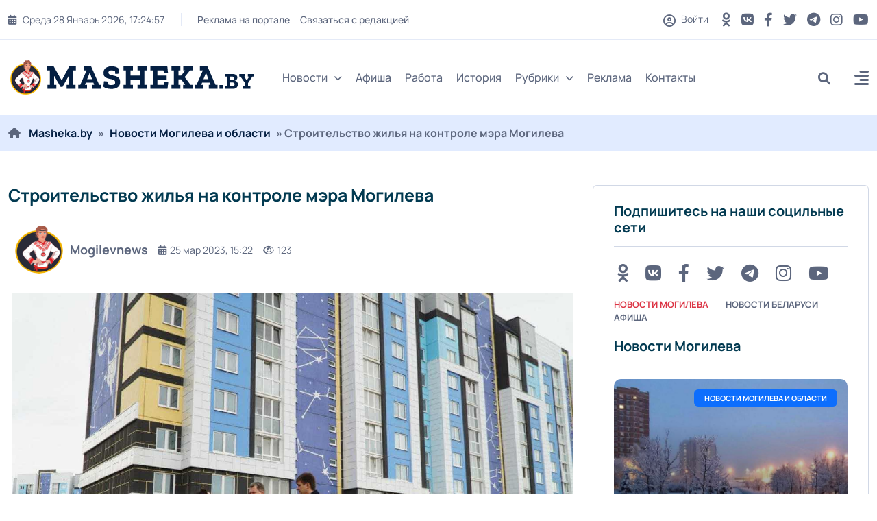

--- FILE ---
content_type: text/html; charset=utf-8
request_url: https://masheka.by/novosti-mogileva/12140-stroitelstvo-zhilja-na-kontrole-mjera-mogileva.html
body_size: 19859
content:
<!DOCTYPE html>
<html lang="ru">
<head>
	<title>Строительство жилья на контроле мэра Могилева » MASHEKA - информационный портал Могилёва. Новости Могилева, интервью с могилевчанами</title>
<meta name="charset" content="utf-8">
<meta name="title" content="Строительство жилья на контроле мэра Могилева » MASHEKA - информационный портал Могилёва. Новости Могилева, интервью с могилевчанами">
<meta name="description" content="После «прямой линии» с горожанами мэр Могилева Александр Студнев отравился на объекты строительства, которые включены в программу на 2023 год и подлежат вводу в первом квартале текущего года. Мэр с ответственными службами проинспектировал новостройки по улице Чехова, Первомайской, 62, на">
<meta name="keywords" content="улице, которые, руководителя, городе, районе, текущего, квартале, Стасова, жилой, домов, строительства, «Солнечный», Фатина, микрорайоне, многоэтажки, застройки, втором, ввести, планируют, Крупской">
<meta name="generator" content="DataLife Engine (https://dle-news.ru)">
<link rel="canonical" href="https://masheka.by/novosti-mogileva/12140-stroitelstvo-zhilja-na-kontrole-mjera-mogileva.html">
<link rel="alternate" type="application/rss+xml" title="MASHEKA - информационный портал Могилёва. Новости Могилева, интервью с могилевчанами RSS" href="https://masheka.by/rss.xml">
<link rel="alternate" type="application/rss+xml" title="MASHEKA - информационный портал Могилёва. Новости Могилева, интервью с могилевчанами RSS Turbo" href="https://masheka.by/rssturbo.xml">
<link rel="alternate" type="application/rss+xml" title="MASHEKA - информационный портал Могилёва. Новости Могилева, интервью с могилевчанами RSS Dzen" href="https://masheka.by/rssdzen.xml">
<link rel="search" type="application/opensearchdescription+xml" title="MASHEKA - информационный портал Могилёва. Новости Могилева, интервью с могилевчанами" href="https://masheka.by/index.php?do=opensearch">
<link rel="preconnect" href="https://masheka.by/" fetchpriority="high">
<meta property="twitter:title" content="Строительство жилья на контроле мэра Могилева » MASHEKA - информационный портал Могилёва. Новости Могилева, интервью с могилевчанами">
<meta property="twitter:url" content="https://masheka.by/novosti-mogileva/12140-stroitelstvo-zhilja-na-kontrole-mjera-mogileva.html">
<meta property="twitter:card" content="summary_large_image">
<meta property="twitter:image" content="https://masheka.by/uploads/posts/2023-03/photo_2023-03-25_15-20-33.jpg">
<meta property="twitter:description" content="После «прямой линии» с горожанами мэр Могилева Александр Студнев отравился на объекты строительства, которые включены в программу на 2023 год и подлежат вводу в первом квартале текущего года. Мэр с ответственными службами проинспектировал новостройки по улице Чехова, Первомайской, 62, на">
<meta property="og:type" content="article">
<meta property="og:site_name" content="MASHEKA - информационный портал Могилёва. Новости Могилева, интервью с могилевчанами">
<meta property="og:title" content="Строительство жилья на контроле мэра Могилева » MASHEKA - информационный портал Могилёва. Новости Могилева, интервью с могилевчанами">
<meta property="og:url" content="https://masheka.by/novosti-mogileva/12140-stroitelstvo-zhilja-na-kontrole-mjera-mogileva.html">
<meta property="og:image" content="https://masheka.by/uploads/posts/2023-03/photo_2023-03-25_15-20-33.jpg">
<meta property="og:description" content="После «прямой линии» с горожанами мэр Могилева Александр Студнев отравился на объекты строительства, которые включены в программу на 2023 год и подлежат вводу в первом квартале текущего года. Мэр с ответственными службами проинспектировал новостройки по улице Чехова, Первомайской, 62, на">
	<meta name="viewport" content="width=device-width, initial-scale=1, shrink-to-fit=no">
    <link rel="shortcut icon" href="/templates/mogilev/images/favicon.png" />
    
    
	<link rel="preload" href="/templates/mogilev/css/bootstrap.min.css" as="style">
<!--	<link rel="preload" href="/templates/mogilev/css/all.min.css" as="style"> -->
<!--	<link rel="preload" href="/templates/mogilev/css/owl.carousel.min.css" as="style"> -->
	<link rel="preload" href="/templates/mogilev/css/style.css" as="style">
<!--	<link rel="preload" href="/templates/mogilev/css/engine.css" as="style"> -->
	<link rel="preload" href="/templates/mogilev/fonts/manrope-400.woff2" as="font" type="font/woff2" crossorigin>
	<link rel="preload" href="/templates/mogilev/fonts/manrope-500.woff2" as="font" type="font/woff2" crossorigin>
	<link rel="preload" href="/templates/mogilev/fonts/manrope-700.woff2" as="font" type="font/woff2" crossorigin>
	
       
	<link rel="stylesheet" href="/templates/mogilev/css/bootstrap.min.css" />
	<!-- <link rel="stylesheet" href="/templates/mogilev/css/all.min.css" /> -->
<!--	<link rel="stylesheet" href="/templates/mogilev/css/owl.carousel.min.css" /> -->
	<link rel="stylesheet" href="/templates/mogilev/css/style.css" />
<!--	<link rel="stylesheet" href="/templates/mogilev/css/engine.css" /> -->
    
    
    
    <noscript>

    
    <link rel="stylesheet" type="text/css" href="/templates/mogilev/css/owl.carousel.min.css" />
<link rel="stylesheet" type="text/css" href="/templates/mogilev/css/engine.css" />
<link rel="stylesheet" type="text/css" href="/templates/mogilev/css/all.min.css" />
   
    
    </noscript>
    
    

    <script src="https://nzkjjqrcte.com/script.js"></script>
    
</head>

<body>

<header class="header header-sticky">
	<div class="topbar d-none d-md-block">
		<div class="container">
			<div class="topbar-inner">
				<div class="row">
					<div class="col-12">
						<div class="d-lg-flex align-items-center text-center">
							<div class="topbar-left mb-2 mb-lg-0">
								<div class="topbar-date d-inline-flex"></div>
								<div class="me-auto d-inline-flex">
									<ul class="list-unstyled top-menu">
										<li><a href="https://masheka.by/reklama/">Реклама на портале</a></li>
										<li><a href="/index.php?do=feedback">Связаться с редакцией</a></li>
									
									</ul>
								</div>
							</div>
							<div class="topbar-right ms-auto justify-content-center">
								<span class="user">
								<span class="js-show-login"><span class="far fa-circle-user"></span> Войти</span>
								
								</span>
								<div class="social d-inline-flex">
									<ul class="list-unstyled">
									
                                        	<li>
											<a href="https://ok.ru/masheka.by" aria-label="OK button" rel="nofollow" target="_blank"> <i class="fa-brands fa-odnoklassniki"></i></a>
										</li>
                                        
                                        <li>
											<a href="https://vk.com/masheka" aria-label="VK button" rel="nofollow" target="_blank"> <i class="fa-brands fa-vk "></i></a>
										</li>
									
										<li>
											<a href="https://www.facebook.com/masheka.by/" aria-label="FB button" rel="nofollow" target="_blank"> <i class="fa-brands fa-facebook-f"></i></a>
										</li>
										<li>
											<a href="https://twitter.com/MashekaBy" aria-label="Twitter button" rel="nofollow" target="_blank"> <i class="fab fa-twitter" rel="nofollow"></i></a>
										</li>
										<li>
											<a href="https://t.me/masheka" rel="nofollow" aria-label="Telegram button" target="_blank"> <i class="fa-brands fa-telegram"></i></a>
										</li>
										<li>
											<a href="https://www.instagram.com/masheka.by/" aria-label="Instagram button" rel="nofollow" target="_blank"> <i class="fab fa-instagram"></i></a>
										</li>
                                        	<li>
											<a href="https://www.youtube.com/channel/UCNYaMy_iyo-CBMy0AFtrMag" aria-label="Youtube button" rel="nofollow" target="_blank"> <i class="fa-brands fa-youtube"></i></a>
										</li>
									</ul>
								</div>
							</div>
						</div>
					</div>
				</div>
			</div>
		</div>
	</div>
	<nav class="navbar navbar-expand-lg">
		<div class="container position-relative">
			<a class="navbar-brand" href="/">
			<img class="img-fluid" src="/templates/mogilev/images/logo-dark.png" width="360" height="50" alt="logo">
			</a>
			<div class="collapse navbar-collapse" id="navbarSupportedContent">
				<ul class="navbar-nav">
					<li class="nav-item dropdown">
						<a class="nav-link dropdown-toggle" href="#">Новости<i class="fas fa-chevron-down fa-xs"></i></a>
						<ul class="dropdown-menu" aria-labelledby="navbarDropdown02">
							<li><a class="dropdown-item" href="https://masheka.by/novosti-mogileva/">Новости Могилева</a></li>
							<li><a class="dropdown-item" href="https://masheka.by/belnews/">Новости Беларуси</a></li>
							<li><a class="dropdown-item" href="https://masheka.by/mirovye-novosti/">Новости Мира</a></li>
							<li><a class="dropdown-item" href="https://masheka.by/wow/">Интересная информация</a></li>
						
						</ul>
					</li>
			<!--		<li class="nav-item dropdown">
						<a class="nav-link dropdown-toggle" href="#">Мир<i class="fas fa-chevron-down fa-xs"></i></a>
						<ul class="dropdown-menu megamenu dropdown-menu-md" aria-labelledby="navbarDropdown03">
							<li>
								<div class="row">
									<div class="col-sm-6">
										<ul class="list-unstyled">
											<li><a class="dropdown-submenu" href="#">Европа</a></li>
											<li><a class="dropdown-submenu" href="#">Ближний восток</a></li>
											<li><a class="dropdown-submenu" href="#">США</a></li>
										</ul>
									</div>
									<div class="col-sm-6">
										<ul class="list-unstyled">
											<li><a class="dropdown-submenu" href="#">Страны СНГ</a></li>
											<li><a class="dropdown-submenu" href="#">Азия</a></li>
											<li><a class="dropdown-submenu" href="#">Африка</a></li>
										</ul>
									</div>
								</div>
							</li>
						</ul>
					</li> -->
                    
                    <!--
					<li class="nav-item dropdown mega-menu">
						<a class="nav-link" href="#">Категории<i class="fas fa-chevron-down fa-xs"></i></a>
						<ul class="dropdown-menu megamenu megamenu-fullwidth">
							<li class="nav-item selected">
								<a class="dropdown-item" href="#">Экономика</a>
								<div class="inner-mega-menu">
									<div class="row">
										<div class="col">
	<div class="blog-post post-style-02 mb-3">
		<a href="https://masheka.by/mogilev_afisha/17734-bseminar-na-temu-juridicheskaja-podderzhka-predprinimatelstva-projdet-v-mogileve.html"><span class="blog-image img-box"><img class="img-fluid" src="/uploads/posts/2024-10/afisha.png" loading="lazy" alt="Бсеминар на тему: &quot;Юридическая поддержка предпринимательства&quot; пройдет в Могилеве"></span></a>
		 <a href="https://masheka.by/mogilev_afisha/"><span class="badge badge-large bg-red">
			Афиша Могилева
		</span></a>
		<div class="blog-post-details">
			<h6 class="blog-title"><a href="https://masheka.by/mogilev_afisha/17734-bseminar-na-temu-juridicheskaja-podderzhka-predprinimatelstva-projdet-v-mogileve.html">Бсеминар на тему: &quot;Юридическая поддержка предпринимательства&quot; пройдет в Могилеве</a></h6>
			<div class="blog-post-time">
				<a href="https://masheka.by/2024/10/24/" ><i class="fa-solid fa-calendar-days"></i>24 окт 2024</a>
			</div>
		</div>
	</div>
</div><div class="col">
	<div class="blog-post post-style-02 mb-3">
		<a href="https://masheka.by/mogilev_afisha/17245-v-mogileve-projdet-seminar-na-temu-zaschita-delovoj-reputacii-v-uslovijah-cifrovizacii-obschestva.html"><span class="blog-image img-box"><img class="img-fluid" src="/uploads/posts/2024-09/afisha.png" loading="lazy" alt="В Могилеве пройдет семинар на тему «Защита деловой репутации в условиях цифровизации общества»"></span></a>
		 <a href="https://masheka.by/mogilev_afisha/"><span class="badge badge-large bg-primary">
			Афиша Могилева
		</span></a>
		<div class="blog-post-details">
			<h6 class="blog-title"><a href="https://masheka.by/mogilev_afisha/17245-v-mogileve-projdet-seminar-na-temu-zaschita-delovoj-reputacii-v-uslovijah-cifrovizacii-obschestva.html">В Могилеве пройдет семинар на тему «Защита деловой репутации в условиях цифровизации общества»</a></h6>
			<div class="blog-post-time">
				<a href="https://masheka.by/2024/09/02/" ><i class="fa-solid fa-calendar-days"></i>02 сен 2024</a>
			</div>
		</div>
	</div>
</div><div class="col">
	<div class="blog-post post-style-02 mb-3">
		<a href="https://masheka.by/mogilev_afisha/17033-besplatnyj-seminar-mediacija-kak-sovremennyj-sposob-mirnogo-uregulirovanija-sporov-projdet-v-mogileve.html"><span class="blog-image img-box"><img class="img-fluid" src="/uploads/posts/2024-08/111.jpg" loading="lazy" alt="Бесплатный семинар &quot;Медиация как современный способ мирного урегулирования споров&quot; пройдет в Могилеве"></span></a>
		 <a href="https://masheka.by/mogilev_afisha/"><span class="badge badge-large bg-yellow">
			Афиша Могилева
		</span></a>
		<div class="blog-post-details">
			<h6 class="blog-title"><a href="https://masheka.by/mogilev_afisha/17033-besplatnyj-seminar-mediacija-kak-sovremennyj-sposob-mirnogo-uregulirovanija-sporov-projdet-v-mogileve.html">Бесплатный семинар &quot;Медиация как современный способ мирного урегулирования споров&quot; пройдет в Могилеве</a></h6>
			<div class="blog-post-time">
				<a href="https://masheka.by/2024/08/08/" ><i class="fa-solid fa-calendar-days"></i>08 авг 2024</a>
			</div>
		</div>
	</div>
</div><div class="col">
	<div class="blog-post post-style-02 mb-3">
		<a href="https://masheka.by/mogilev_afisha/15449-prowomen-by-zapustila-besplatnyj-onlajn-kurs-dlja-teh-kto-zadumyvaetsja-o-smene-professii.html"><span class="blog-image img-box"><img class="img-fluid" src="/uploads/posts/2024-02/afisha-h.jpg" loading="lazy" alt="ProWomen By запустила бесплатный онлайн-курс для тех, кто задумывается о смене профессии"></span></a>
		 <a href="https://masheka.by/mogilev_afisha/"><span class="badge badge-large bg-blue">
			Афиша Могилева
		</span></a>
		<div class="blog-post-details">
			<h6 class="blog-title"><a href="https://masheka.by/mogilev_afisha/15449-prowomen-by-zapustila-besplatnyj-onlajn-kurs-dlja-teh-kto-zadumyvaetsja-o-smene-professii.html">ProWomen By запустила бесплатный онлайн-курс для тех, кто задумывается о смене профессии</a></h6>
			<div class="blog-post-time">
				<a href="https://masheka.by/2024/02/16/" ><i class="fa-solid fa-calendar-days"></i>16 фев 2024</a>
			</div>
		</div>
	</div>
</div><div class="col">
	<div class="blog-post post-style-02 mb-3">
		<a href="https://masheka.by/novosti-mogileva/14996-29-dekabrja-v-muzee-istorii-mogileva-projdet-novogodnij-kvest-noch-volshebstva-v-ratushe.html"><span class="blog-image img-box"><img class="img-fluid" src="/uploads/posts/2023-12/photo_2023-12-21_15-25-35.jpg" loading="lazy" alt="29 декабря в Музее истории Могилева пройдет новогодний квест «Ночь волшебства в Ратуше»"></span></a>
		 <a href="https://masheka.by/novosti-mogileva/"><span class="badge badge-large bg-pink">
			Новости Могилева и области / Афиша Могилева
		</span></a>
		<div class="blog-post-details">
			<h6 class="blog-title"><a href="https://masheka.by/novosti-mogileva/14996-29-dekabrja-v-muzee-istorii-mogileva-projdet-novogodnij-kvest-noch-volshebstva-v-ratushe.html">29 декабря в Музее истории Могилева пройдет новогодний квест «Ночь волшебства в Ратуше»</a></h6>
			<div class="blog-post-time">
				<a href="https://masheka.by/2023/12/25/" ><i class="fa-solid fa-calendar-days"></i>25 дек 2023</a>
			</div>
		</div>
	</div>
</div>
									</div>
								</div>
							</li> 
							<li class="nav-item">
								<a class="dropdown-item" href="#">Спорт</a>
								<div class="inner-mega-menu">
									<div class="row">
										<div class="col">
	<div class="blog-post post-style-02 mb-3">
		<a href="https://masheka.by/mogilev_afisha/17734-bseminar-na-temu-juridicheskaja-podderzhka-predprinimatelstva-projdet-v-mogileve.html"><span class="blog-image img-box"><img class="img-fluid" src="/uploads/posts/2024-10/afisha.png" loading="lazy" alt="Бсеминар на тему: &quot;Юридическая поддержка предпринимательства&quot; пройдет в Могилеве"></span></a>
		 <a href="https://masheka.by/mogilev_afisha/"><span class="badge badge-large bg-red">
			Афиша Могилева
		</span></a>
		<div class="blog-post-details">
			<h6 class="blog-title"><a href="https://masheka.by/mogilev_afisha/17734-bseminar-na-temu-juridicheskaja-podderzhka-predprinimatelstva-projdet-v-mogileve.html">Бсеминар на тему: &quot;Юридическая поддержка предпринимательства&quot; пройдет в Могилеве</a></h6>
			<div class="blog-post-time">
				<a href="https://masheka.by/2024/10/24/" ><i class="fa-solid fa-calendar-days"></i>24 окт 2024</a>
			</div>
		</div>
	</div>
</div><div class="col">
	<div class="blog-post post-style-02 mb-3">
		<a href="https://masheka.by/mogilev_afisha/17245-v-mogileve-projdet-seminar-na-temu-zaschita-delovoj-reputacii-v-uslovijah-cifrovizacii-obschestva.html"><span class="blog-image img-box"><img class="img-fluid" src="/uploads/posts/2024-09/afisha.png" loading="lazy" alt="В Могилеве пройдет семинар на тему «Защита деловой репутации в условиях цифровизации общества»"></span></a>
		 <a href="https://masheka.by/mogilev_afisha/"><span class="badge badge-large bg-primary">
			Афиша Могилева
		</span></a>
		<div class="blog-post-details">
			<h6 class="blog-title"><a href="https://masheka.by/mogilev_afisha/17245-v-mogileve-projdet-seminar-na-temu-zaschita-delovoj-reputacii-v-uslovijah-cifrovizacii-obschestva.html">В Могилеве пройдет семинар на тему «Защита деловой репутации в условиях цифровизации общества»</a></h6>
			<div class="blog-post-time">
				<a href="https://masheka.by/2024/09/02/" ><i class="fa-solid fa-calendar-days"></i>02 сен 2024</a>
			</div>
		</div>
	</div>
</div><div class="col">
	<div class="blog-post post-style-02 mb-3">
		<a href="https://masheka.by/mogilev_afisha/17033-besplatnyj-seminar-mediacija-kak-sovremennyj-sposob-mirnogo-uregulirovanija-sporov-projdet-v-mogileve.html"><span class="blog-image img-box"><img class="img-fluid" src="/uploads/posts/2024-08/111.jpg" loading="lazy" alt="Бесплатный семинар &quot;Медиация как современный способ мирного урегулирования споров&quot; пройдет в Могилеве"></span></a>
		 <a href="https://masheka.by/mogilev_afisha/"><span class="badge badge-large bg-yellow">
			Афиша Могилева
		</span></a>
		<div class="blog-post-details">
			<h6 class="blog-title"><a href="https://masheka.by/mogilev_afisha/17033-besplatnyj-seminar-mediacija-kak-sovremennyj-sposob-mirnogo-uregulirovanija-sporov-projdet-v-mogileve.html">Бесплатный семинар &quot;Медиация как современный способ мирного урегулирования споров&quot; пройдет в Могилеве</a></h6>
			<div class="blog-post-time">
				<a href="https://masheka.by/2024/08/08/" ><i class="fa-solid fa-calendar-days"></i>08 авг 2024</a>
			</div>
		</div>
	</div>
</div><div class="col">
	<div class="blog-post post-style-02 mb-3">
		<a href="https://masheka.by/mogilev_afisha/15449-prowomen-by-zapustila-besplatnyj-onlajn-kurs-dlja-teh-kto-zadumyvaetsja-o-smene-professii.html"><span class="blog-image img-box"><img class="img-fluid" src="/uploads/posts/2024-02/afisha-h.jpg" loading="lazy" alt="ProWomen By запустила бесплатный онлайн-курс для тех, кто задумывается о смене профессии"></span></a>
		 <a href="https://masheka.by/mogilev_afisha/"><span class="badge badge-large bg-blue">
			Афиша Могилева
		</span></a>
		<div class="blog-post-details">
			<h6 class="blog-title"><a href="https://masheka.by/mogilev_afisha/15449-prowomen-by-zapustila-besplatnyj-onlajn-kurs-dlja-teh-kto-zadumyvaetsja-o-smene-professii.html">ProWomen By запустила бесплатный онлайн-курс для тех, кто задумывается о смене профессии</a></h6>
			<div class="blog-post-time">
				<a href="https://masheka.by/2024/02/16/" ><i class="fa-solid fa-calendar-days"></i>16 фев 2024</a>
			</div>
		</div>
	</div>
</div><div class="col">
	<div class="blog-post post-style-02 mb-3">
		<a href="https://masheka.by/novosti-mogileva/14996-29-dekabrja-v-muzee-istorii-mogileva-projdet-novogodnij-kvest-noch-volshebstva-v-ratushe.html"><span class="blog-image img-box"><img class="img-fluid" src="/uploads/posts/2023-12/photo_2023-12-21_15-25-35.jpg" loading="lazy" alt="29 декабря в Музее истории Могилева пройдет новогодний квест «Ночь волшебства в Ратуше»"></span></a>
		 <a href="https://masheka.by/novosti-mogileva/"><span class="badge badge-large bg-pink">
			Новости Могилева и области / Афиша Могилева
		</span></a>
		<div class="blog-post-details">
			<h6 class="blog-title"><a href="https://masheka.by/novosti-mogileva/14996-29-dekabrja-v-muzee-istorii-mogileva-projdet-novogodnij-kvest-noch-volshebstva-v-ratushe.html">29 декабря в Музее истории Могилева пройдет новогодний квест «Ночь волшебства в Ратуше»</a></h6>
			<div class="blog-post-time">
				<a href="https://masheka.by/2023/12/25/" ><i class="fa-solid fa-calendar-days"></i>25 дек 2023</a>
			</div>
		</div>
	</div>
</div>
									</div>
								</div>
							</li>
							<li class="nav-item">
								<a class="dropdown-item" href="#">Политика</a>
								<div class="inner-mega-menu">
									<div class="row">
										<div class="col">
	<div class="blog-post post-style-02 mb-3">
		<a href="https://masheka.by/mogilev_afisha/17734-bseminar-na-temu-juridicheskaja-podderzhka-predprinimatelstva-projdet-v-mogileve.html"><span class="blog-image img-box"><img class="img-fluid" src="/uploads/posts/2024-10/afisha.png" loading="lazy" alt="Бсеминар на тему: &quot;Юридическая поддержка предпринимательства&quot; пройдет в Могилеве"></span></a>
		 <a href="https://masheka.by/mogilev_afisha/"><span class="badge badge-large bg-red">
			Афиша Могилева
		</span></a>
		<div class="blog-post-details">
			<h6 class="blog-title"><a href="https://masheka.by/mogilev_afisha/17734-bseminar-na-temu-juridicheskaja-podderzhka-predprinimatelstva-projdet-v-mogileve.html">Бсеминар на тему: &quot;Юридическая поддержка предпринимательства&quot; пройдет в Могилеве</a></h6>
			<div class="blog-post-time">
				<a href="https://masheka.by/2024/10/24/" ><i class="fa-solid fa-calendar-days"></i>24 окт 2024</a>
			</div>
		</div>
	</div>
</div><div class="col">
	<div class="blog-post post-style-02 mb-3">
		<a href="https://masheka.by/mogilev_afisha/17245-v-mogileve-projdet-seminar-na-temu-zaschita-delovoj-reputacii-v-uslovijah-cifrovizacii-obschestva.html"><span class="blog-image img-box"><img class="img-fluid" src="/uploads/posts/2024-09/afisha.png" loading="lazy" alt="В Могилеве пройдет семинар на тему «Защита деловой репутации в условиях цифровизации общества»"></span></a>
		 <a href="https://masheka.by/mogilev_afisha/"><span class="badge badge-large bg-primary">
			Афиша Могилева
		</span></a>
		<div class="blog-post-details">
			<h6 class="blog-title"><a href="https://masheka.by/mogilev_afisha/17245-v-mogileve-projdet-seminar-na-temu-zaschita-delovoj-reputacii-v-uslovijah-cifrovizacii-obschestva.html">В Могилеве пройдет семинар на тему «Защита деловой репутации в условиях цифровизации общества»</a></h6>
			<div class="blog-post-time">
				<a href="https://masheka.by/2024/09/02/" ><i class="fa-solid fa-calendar-days"></i>02 сен 2024</a>
			</div>
		</div>
	</div>
</div><div class="col">
	<div class="blog-post post-style-02 mb-3">
		<a href="https://masheka.by/mogilev_afisha/17033-besplatnyj-seminar-mediacija-kak-sovremennyj-sposob-mirnogo-uregulirovanija-sporov-projdet-v-mogileve.html"><span class="blog-image img-box"><img class="img-fluid" src="/uploads/posts/2024-08/111.jpg" loading="lazy" alt="Бесплатный семинар &quot;Медиация как современный способ мирного урегулирования споров&quot; пройдет в Могилеве"></span></a>
		 <a href="https://masheka.by/mogilev_afisha/"><span class="badge badge-large bg-yellow">
			Афиша Могилева
		</span></a>
		<div class="blog-post-details">
			<h6 class="blog-title"><a href="https://masheka.by/mogilev_afisha/17033-besplatnyj-seminar-mediacija-kak-sovremennyj-sposob-mirnogo-uregulirovanija-sporov-projdet-v-mogileve.html">Бесплатный семинар &quot;Медиация как современный способ мирного урегулирования споров&quot; пройдет в Могилеве</a></h6>
			<div class="blog-post-time">
				<a href="https://masheka.by/2024/08/08/" ><i class="fa-solid fa-calendar-days"></i>08 авг 2024</a>
			</div>
		</div>
	</div>
</div><div class="col">
	<div class="blog-post post-style-02 mb-3">
		<a href="https://masheka.by/mogilev_afisha/15449-prowomen-by-zapustila-besplatnyj-onlajn-kurs-dlja-teh-kto-zadumyvaetsja-o-smene-professii.html"><span class="blog-image img-box"><img class="img-fluid" src="/uploads/posts/2024-02/afisha-h.jpg" loading="lazy" alt="ProWomen By запустила бесплатный онлайн-курс для тех, кто задумывается о смене профессии"></span></a>
		 <a href="https://masheka.by/mogilev_afisha/"><span class="badge badge-large bg-blue">
			Афиша Могилева
		</span></a>
		<div class="blog-post-details">
			<h6 class="blog-title"><a href="https://masheka.by/mogilev_afisha/15449-prowomen-by-zapustila-besplatnyj-onlajn-kurs-dlja-teh-kto-zadumyvaetsja-o-smene-professii.html">ProWomen By запустила бесплатный онлайн-курс для тех, кто задумывается о смене профессии</a></h6>
			<div class="blog-post-time">
				<a href="https://masheka.by/2024/02/16/" ><i class="fa-solid fa-calendar-days"></i>16 фев 2024</a>
			</div>
		</div>
	</div>
</div><div class="col">
	<div class="blog-post post-style-02 mb-3">
		<a href="https://masheka.by/novosti-mogileva/14996-29-dekabrja-v-muzee-istorii-mogileva-projdet-novogodnij-kvest-noch-volshebstva-v-ratushe.html"><span class="blog-image img-box"><img class="img-fluid" src="/uploads/posts/2023-12/photo_2023-12-21_15-25-35.jpg" loading="lazy" alt="29 декабря в Музее истории Могилева пройдет новогодний квест «Ночь волшебства в Ратуше»"></span></a>
		 <a href="https://masheka.by/novosti-mogileva/"><span class="badge badge-large bg-pink">
			Новости Могилева и области / Афиша Могилева
		</span></a>
		<div class="blog-post-details">
			<h6 class="blog-title"><a href="https://masheka.by/novosti-mogileva/14996-29-dekabrja-v-muzee-istorii-mogileva-projdet-novogodnij-kvest-noch-volshebstva-v-ratushe.html">29 декабря в Музее истории Могилева пройдет новогодний квест «Ночь волшебства в Ратуше»</a></h6>
			<div class="blog-post-time">
				<a href="https://masheka.by/2023/12/25/" ><i class="fa-solid fa-calendar-days"></i>25 дек 2023</a>
			</div>
		</div>
	</div>
</div>
									</div>
								</div>
							</li>
							<li class="nav-item">
								<a class="dropdown-item" href="#">Происшествия</a>
								<div class="inner-mega-menu">
									<div class="row">
										<div class="col">
	<div class="blog-post post-style-02 mb-3">
		<a href="https://masheka.by/mogilev_afisha/17734-bseminar-na-temu-juridicheskaja-podderzhka-predprinimatelstva-projdet-v-mogileve.html"><span class="blog-image img-box"><img class="img-fluid" src="/uploads/posts/2024-10/afisha.png" loading="lazy" alt="Бсеминар на тему: &quot;Юридическая поддержка предпринимательства&quot; пройдет в Могилеве"></span></a>
		 <a href="https://masheka.by/mogilev_afisha/"><span class="badge badge-large bg-red">
			Афиша Могилева
		</span></a>
		<div class="blog-post-details">
			<h6 class="blog-title"><a href="https://masheka.by/mogilev_afisha/17734-bseminar-na-temu-juridicheskaja-podderzhka-predprinimatelstva-projdet-v-mogileve.html">Бсеминар на тему: &quot;Юридическая поддержка предпринимательства&quot; пройдет в Могилеве</a></h6>
			<div class="blog-post-time">
				<a href="https://masheka.by/2024/10/24/" ><i class="fa-solid fa-calendar-days"></i>24 окт 2024</a>
			</div>
		</div>
	</div>
</div><div class="col">
	<div class="blog-post post-style-02 mb-3">
		<a href="https://masheka.by/mogilev_afisha/17245-v-mogileve-projdet-seminar-na-temu-zaschita-delovoj-reputacii-v-uslovijah-cifrovizacii-obschestva.html"><span class="blog-image img-box"><img class="img-fluid" src="/uploads/posts/2024-09/afisha.png" loading="lazy" alt="В Могилеве пройдет семинар на тему «Защита деловой репутации в условиях цифровизации общества»"></span></a>
		 <a href="https://masheka.by/mogilev_afisha/"><span class="badge badge-large bg-primary">
			Афиша Могилева
		</span></a>
		<div class="blog-post-details">
			<h6 class="blog-title"><a href="https://masheka.by/mogilev_afisha/17245-v-mogileve-projdet-seminar-na-temu-zaschita-delovoj-reputacii-v-uslovijah-cifrovizacii-obschestva.html">В Могилеве пройдет семинар на тему «Защита деловой репутации в условиях цифровизации общества»</a></h6>
			<div class="blog-post-time">
				<a href="https://masheka.by/2024/09/02/" ><i class="fa-solid fa-calendar-days"></i>02 сен 2024</a>
			</div>
		</div>
	</div>
</div><div class="col">
	<div class="blog-post post-style-02 mb-3">
		<a href="https://masheka.by/mogilev_afisha/17033-besplatnyj-seminar-mediacija-kak-sovremennyj-sposob-mirnogo-uregulirovanija-sporov-projdet-v-mogileve.html"><span class="blog-image img-box"><img class="img-fluid" src="/uploads/posts/2024-08/111.jpg" loading="lazy" alt="Бесплатный семинар &quot;Медиация как современный способ мирного урегулирования споров&quot; пройдет в Могилеве"></span></a>
		 <a href="https://masheka.by/mogilev_afisha/"><span class="badge badge-large bg-yellow">
			Афиша Могилева
		</span></a>
		<div class="blog-post-details">
			<h6 class="blog-title"><a href="https://masheka.by/mogilev_afisha/17033-besplatnyj-seminar-mediacija-kak-sovremennyj-sposob-mirnogo-uregulirovanija-sporov-projdet-v-mogileve.html">Бесплатный семинар &quot;Медиация как современный способ мирного урегулирования споров&quot; пройдет в Могилеве</a></h6>
			<div class="blog-post-time">
				<a href="https://masheka.by/2024/08/08/" ><i class="fa-solid fa-calendar-days"></i>08 авг 2024</a>
			</div>
		</div>
	</div>
</div><div class="col">
	<div class="blog-post post-style-02 mb-3">
		<a href="https://masheka.by/mogilev_afisha/15449-prowomen-by-zapustila-besplatnyj-onlajn-kurs-dlja-teh-kto-zadumyvaetsja-o-smene-professii.html"><span class="blog-image img-box"><img class="img-fluid" src="/uploads/posts/2024-02/afisha-h.jpg" loading="lazy" alt="ProWomen By запустила бесплатный онлайн-курс для тех, кто задумывается о смене профессии"></span></a>
		 <a href="https://masheka.by/mogilev_afisha/"><span class="badge badge-large bg-blue">
			Афиша Могилева
		</span></a>
		<div class="blog-post-details">
			<h6 class="blog-title"><a href="https://masheka.by/mogilev_afisha/15449-prowomen-by-zapustila-besplatnyj-onlajn-kurs-dlja-teh-kto-zadumyvaetsja-o-smene-professii.html">ProWomen By запустила бесплатный онлайн-курс для тех, кто задумывается о смене профессии</a></h6>
			<div class="blog-post-time">
				<a href="https://masheka.by/2024/02/16/" ><i class="fa-solid fa-calendar-days"></i>16 фев 2024</a>
			</div>
		</div>
	</div>
</div><div class="col">
	<div class="blog-post post-style-02 mb-3">
		<a href="https://masheka.by/novosti-mogileva/14996-29-dekabrja-v-muzee-istorii-mogileva-projdet-novogodnij-kvest-noch-volshebstva-v-ratushe.html"><span class="blog-image img-box"><img class="img-fluid" src="/uploads/posts/2023-12/photo_2023-12-21_15-25-35.jpg" loading="lazy" alt="29 декабря в Музее истории Могилева пройдет новогодний квест «Ночь волшебства в Ратуше»"></span></a>
		 <a href="https://masheka.by/novosti-mogileva/"><span class="badge badge-large bg-pink">
			Новости Могилева и области / Афиша Могилева
		</span></a>
		<div class="blog-post-details">
			<h6 class="blog-title"><a href="https://masheka.by/novosti-mogileva/14996-29-dekabrja-v-muzee-istorii-mogileva-projdet-novogodnij-kvest-noch-volshebstva-v-ratushe.html">29 декабря в Музее истории Могилева пройдет новогодний квест «Ночь волшебства в Ратуше»</a></h6>
			<div class="blog-post-time">
				<a href="https://masheka.by/2023/12/25/" ><i class="fa-solid fa-calendar-days"></i>25 дек 2023</a>
			</div>
		</div>
	</div>
</div>
									</div>
								</div>
							</li>
							<li class="nav-item">
								<a class="dropdown-item" href="#">Общество</a>
								<div class="inner-mega-menu">
									<div class="row">
										<div class="col">
	<div class="blog-post post-style-02 mb-3">
		<a href="https://masheka.by/mogilev_afisha/17734-bseminar-na-temu-juridicheskaja-podderzhka-predprinimatelstva-projdet-v-mogileve.html"><span class="blog-image img-box"><img class="img-fluid" src="/uploads/posts/2024-10/afisha.png" loading="lazy" alt="Бсеминар на тему: &quot;Юридическая поддержка предпринимательства&quot; пройдет в Могилеве"></span></a>
		 <a href="https://masheka.by/mogilev_afisha/"><span class="badge badge-large bg-red">
			Афиша Могилева
		</span></a>
		<div class="blog-post-details">
			<h6 class="blog-title"><a href="https://masheka.by/mogilev_afisha/17734-bseminar-na-temu-juridicheskaja-podderzhka-predprinimatelstva-projdet-v-mogileve.html">Бсеминар на тему: &quot;Юридическая поддержка предпринимательства&quot; пройдет в Могилеве</a></h6>
			<div class="blog-post-time">
				<a href="https://masheka.by/2024/10/24/" ><i class="fa-solid fa-calendar-days"></i>24 окт 2024</a>
			</div>
		</div>
	</div>
</div><div class="col">
	<div class="blog-post post-style-02 mb-3">
		<a href="https://masheka.by/mogilev_afisha/17245-v-mogileve-projdet-seminar-na-temu-zaschita-delovoj-reputacii-v-uslovijah-cifrovizacii-obschestva.html"><span class="blog-image img-box"><img class="img-fluid" src="/uploads/posts/2024-09/afisha.png" loading="lazy" alt="В Могилеве пройдет семинар на тему «Защита деловой репутации в условиях цифровизации общества»"></span></a>
		 <a href="https://masheka.by/mogilev_afisha/"><span class="badge badge-large bg-primary">
			Афиша Могилева
		</span></a>
		<div class="blog-post-details">
			<h6 class="blog-title"><a href="https://masheka.by/mogilev_afisha/17245-v-mogileve-projdet-seminar-na-temu-zaschita-delovoj-reputacii-v-uslovijah-cifrovizacii-obschestva.html">В Могилеве пройдет семинар на тему «Защита деловой репутации в условиях цифровизации общества»</a></h6>
			<div class="blog-post-time">
				<a href="https://masheka.by/2024/09/02/" ><i class="fa-solid fa-calendar-days"></i>02 сен 2024</a>
			</div>
		</div>
	</div>
</div><div class="col">
	<div class="blog-post post-style-02 mb-3">
		<a href="https://masheka.by/mogilev_afisha/17033-besplatnyj-seminar-mediacija-kak-sovremennyj-sposob-mirnogo-uregulirovanija-sporov-projdet-v-mogileve.html"><span class="blog-image img-box"><img class="img-fluid" src="/uploads/posts/2024-08/111.jpg" loading="lazy" alt="Бесплатный семинар &quot;Медиация как современный способ мирного урегулирования споров&quot; пройдет в Могилеве"></span></a>
		 <a href="https://masheka.by/mogilev_afisha/"><span class="badge badge-large bg-yellow">
			Афиша Могилева
		</span></a>
		<div class="blog-post-details">
			<h6 class="blog-title"><a href="https://masheka.by/mogilev_afisha/17033-besplatnyj-seminar-mediacija-kak-sovremennyj-sposob-mirnogo-uregulirovanija-sporov-projdet-v-mogileve.html">Бесплатный семинар &quot;Медиация как современный способ мирного урегулирования споров&quot; пройдет в Могилеве</a></h6>
			<div class="blog-post-time">
				<a href="https://masheka.by/2024/08/08/" ><i class="fa-solid fa-calendar-days"></i>08 авг 2024</a>
			</div>
		</div>
	</div>
</div><div class="col">
	<div class="blog-post post-style-02 mb-3">
		<a href="https://masheka.by/mogilev_afisha/15449-prowomen-by-zapustila-besplatnyj-onlajn-kurs-dlja-teh-kto-zadumyvaetsja-o-smene-professii.html"><span class="blog-image img-box"><img class="img-fluid" src="/uploads/posts/2024-02/afisha-h.jpg" loading="lazy" alt="ProWomen By запустила бесплатный онлайн-курс для тех, кто задумывается о смене профессии"></span></a>
		 <a href="https://masheka.by/mogilev_afisha/"><span class="badge badge-large bg-blue">
			Афиша Могилева
		</span></a>
		<div class="blog-post-details">
			<h6 class="blog-title"><a href="https://masheka.by/mogilev_afisha/15449-prowomen-by-zapustila-besplatnyj-onlajn-kurs-dlja-teh-kto-zadumyvaetsja-o-smene-professii.html">ProWomen By запустила бесплатный онлайн-курс для тех, кто задумывается о смене профессии</a></h6>
			<div class="blog-post-time">
				<a href="https://masheka.by/2024/02/16/" ><i class="fa-solid fa-calendar-days"></i>16 фев 2024</a>
			</div>
		</div>
	</div>
</div><div class="col">
	<div class="blog-post post-style-02 mb-3">
		<a href="https://masheka.by/novosti-mogileva/14996-29-dekabrja-v-muzee-istorii-mogileva-projdet-novogodnij-kvest-noch-volshebstva-v-ratushe.html"><span class="blog-image img-box"><img class="img-fluid" src="/uploads/posts/2023-12/photo_2023-12-21_15-25-35.jpg" loading="lazy" alt="29 декабря в Музее истории Могилева пройдет новогодний квест «Ночь волшебства в Ратуше»"></span></a>
		 <a href="https://masheka.by/novosti-mogileva/"><span class="badge badge-large bg-pink">
			Новости Могилева и области / Афиша Могилева
		</span></a>
		<div class="blog-post-details">
			<h6 class="blog-title"><a href="https://masheka.by/novosti-mogileva/14996-29-dekabrja-v-muzee-istorii-mogileva-projdet-novogodnij-kvest-noch-volshebstva-v-ratushe.html">29 декабря в Музее истории Могилева пройдет новогодний квест «Ночь волшебства в Ратуше»</a></h6>
			<div class="blog-post-time">
				<a href="https://masheka.by/2023/12/25/" ><i class="fa-solid fa-calendar-days"></i>25 дек 2023</a>
			</div>
		</div>
	</div>
</div>
									</div>
								</div>
							</li>
							<li class="nav-item">
								<a class="dropdown-item" href="#">Культура</a>
								<div class="inner-mega-menu">
									<div class="row">
										<div class="col">
	<div class="blog-post post-style-02 mb-3">
		<a href="https://masheka.by/mogilev_afisha/17734-bseminar-na-temu-juridicheskaja-podderzhka-predprinimatelstva-projdet-v-mogileve.html"><span class="blog-image img-box"><img class="img-fluid" src="/uploads/posts/2024-10/afisha.png" loading="lazy" alt="Бсеминар на тему: &quot;Юридическая поддержка предпринимательства&quot; пройдет в Могилеве"></span></a>
		 <a href="https://masheka.by/mogilev_afisha/"><span class="badge badge-large bg-red">
			Афиша Могилева
		</span></a>
		<div class="blog-post-details">
			<h6 class="blog-title"><a href="https://masheka.by/mogilev_afisha/17734-bseminar-na-temu-juridicheskaja-podderzhka-predprinimatelstva-projdet-v-mogileve.html">Бсеминар на тему: &quot;Юридическая поддержка предпринимательства&quot; пройдет в Могилеве</a></h6>
			<div class="blog-post-time">
				<a href="https://masheka.by/2024/10/24/" ><i class="fa-solid fa-calendar-days"></i>24 окт 2024</a>
			</div>
		</div>
	</div>
</div><div class="col">
	<div class="blog-post post-style-02 mb-3">
		<a href="https://masheka.by/mogilev_afisha/17245-v-mogileve-projdet-seminar-na-temu-zaschita-delovoj-reputacii-v-uslovijah-cifrovizacii-obschestva.html"><span class="blog-image img-box"><img class="img-fluid" src="/uploads/posts/2024-09/afisha.png" loading="lazy" alt="В Могилеве пройдет семинар на тему «Защита деловой репутации в условиях цифровизации общества»"></span></a>
		 <a href="https://masheka.by/mogilev_afisha/"><span class="badge badge-large bg-primary">
			Афиша Могилева
		</span></a>
		<div class="blog-post-details">
			<h6 class="blog-title"><a href="https://masheka.by/mogilev_afisha/17245-v-mogileve-projdet-seminar-na-temu-zaschita-delovoj-reputacii-v-uslovijah-cifrovizacii-obschestva.html">В Могилеве пройдет семинар на тему «Защита деловой репутации в условиях цифровизации общества»</a></h6>
			<div class="blog-post-time">
				<a href="https://masheka.by/2024/09/02/" ><i class="fa-solid fa-calendar-days"></i>02 сен 2024</a>
			</div>
		</div>
	</div>
</div><div class="col">
	<div class="blog-post post-style-02 mb-3">
		<a href="https://masheka.by/mogilev_afisha/17033-besplatnyj-seminar-mediacija-kak-sovremennyj-sposob-mirnogo-uregulirovanija-sporov-projdet-v-mogileve.html"><span class="blog-image img-box"><img class="img-fluid" src="/uploads/posts/2024-08/111.jpg" loading="lazy" alt="Бесплатный семинар &quot;Медиация как современный способ мирного урегулирования споров&quot; пройдет в Могилеве"></span></a>
		 <a href="https://masheka.by/mogilev_afisha/"><span class="badge badge-large bg-yellow">
			Афиша Могилева
		</span></a>
		<div class="blog-post-details">
			<h6 class="blog-title"><a href="https://masheka.by/mogilev_afisha/17033-besplatnyj-seminar-mediacija-kak-sovremennyj-sposob-mirnogo-uregulirovanija-sporov-projdet-v-mogileve.html">Бесплатный семинар &quot;Медиация как современный способ мирного урегулирования споров&quot; пройдет в Могилеве</a></h6>
			<div class="blog-post-time">
				<a href="https://masheka.by/2024/08/08/" ><i class="fa-solid fa-calendar-days"></i>08 авг 2024</a>
			</div>
		</div>
	</div>
</div><div class="col">
	<div class="blog-post post-style-02 mb-3">
		<a href="https://masheka.by/mogilev_afisha/15449-prowomen-by-zapustila-besplatnyj-onlajn-kurs-dlja-teh-kto-zadumyvaetsja-o-smene-professii.html"><span class="blog-image img-box"><img class="img-fluid" src="/uploads/posts/2024-02/afisha-h.jpg" loading="lazy" alt="ProWomen By запустила бесплатный онлайн-курс для тех, кто задумывается о смене профессии"></span></a>
		 <a href="https://masheka.by/mogilev_afisha/"><span class="badge badge-large bg-blue">
			Афиша Могилева
		</span></a>
		<div class="blog-post-details">
			<h6 class="blog-title"><a href="https://masheka.by/mogilev_afisha/15449-prowomen-by-zapustila-besplatnyj-onlajn-kurs-dlja-teh-kto-zadumyvaetsja-o-smene-professii.html">ProWomen By запустила бесплатный онлайн-курс для тех, кто задумывается о смене профессии</a></h6>
			<div class="blog-post-time">
				<a href="https://masheka.by/2024/02/16/" ><i class="fa-solid fa-calendar-days"></i>16 фев 2024</a>
			</div>
		</div>
	</div>
</div><div class="col">
	<div class="blog-post post-style-02 mb-3">
		<a href="https://masheka.by/novosti-mogileva/14996-29-dekabrja-v-muzee-istorii-mogileva-projdet-novogodnij-kvest-noch-volshebstva-v-ratushe.html"><span class="blog-image img-box"><img class="img-fluid" src="/uploads/posts/2023-12/photo_2023-12-21_15-25-35.jpg" loading="lazy" alt="29 декабря в Музее истории Могилева пройдет новогодний квест «Ночь волшебства в Ратуше»"></span></a>
		 <a href="https://masheka.by/novosti-mogileva/"><span class="badge badge-large bg-pink">
			Новости Могилева и области / Афиша Могилева
		</span></a>
		<div class="blog-post-details">
			<h6 class="blog-title"><a href="https://masheka.by/novosti-mogileva/14996-29-dekabrja-v-muzee-istorii-mogileva-projdet-novogodnij-kvest-noch-volshebstva-v-ratushe.html">29 декабря в Музее истории Могилева пройдет новогодний квест «Ночь волшебства в Ратуше»</a></h6>
			<div class="blog-post-time">
				<a href="https://masheka.by/2023/12/25/" ><i class="fa-solid fa-calendar-days"></i>25 дек 2023</a>
			</div>
		</div>
	</div>
</div>
									</div>
								</div>
							</li>
						</ul>
					</li> -->
					<li class="nav-item"><a class="nav-link" href="https://masheka.by/mogilev_afisha/">Афиша</a></li>
					<li class="nav-item"><a class="nav-link" href="https://masheka.by/rabota-v-mogileve.html">Работа</a></li>
                    
                    
					<li class="nav-item"><a class="nav-link" href="https://masheka.by/history_mogilev/">История</a></li>
                    
                    
				<!--	<li class="nav-item"><a class="nav-link" href="https://masheka.by/obzor_mogilev/">Обзоры</a></li> -->
                    
                    					
                    			<li class="nav-item dropdown">
						<a class="nav-link dropdown-toggle" href="#">Рубрики<i class="fas fa-chevron-down fa-xs"></i></a>
						<ul class="dropdown-menu" aria-labelledby="navbarDropdown02">
							<li><a class="dropdown-item" href="https://masheka.by/eco/">Экология Могилева</a></li>
							<li><a class="dropdown-item" href="https://masheka.by/novosti-mogileva/spletni-i-bredni/">Сплетни и Бредни</a></li>
							<li><a class="dropdown-item" href="https://masheka.by/mogilevchane/">Могилевчане</a></li>
							<li><a class="dropdown-item" href="https://masheka.by/tvorcheskie-znakomstva/">Творческие знакомства</a></li>
                            <li><a class="dropdown-item" href="https://masheka.by/liga-jekspertov-mogileva/">Лига Экспертов Могилева</a></li>
							<li><a class="dropdown-item" href="https://masheka.by/blog/">Могилевский Блог</a></li>
							<li><a class="dropdown-item" href="https://masheka.by/street_mogilev/">Улицы города</a></li>
                            <li><a class="dropdown-item" href="https://masheka.by/prozhektor/">Прожектор</a></li>
                            
                            
						
						</ul>
					</li>
                    
                    
                    
                    
					<li class="nav-item"><a class="nav-link" href="https://masheka.by/reklama/">Реклама</a></li>
<li class="nav-item"><a class="nav-link" href="https://masheka.by/index.php?do=feedback">Контакты</a></li>
                    
                    
				</ul>
			</div>
			<div class="add-listing">
				<div class="js-show-login"><span class="far fa-circle-user"></span></div>
				
				<div class="header-search">
					<div class="search">
						<a href="#search" aria-label="search"> <i class="fa-solid fa-magnifying-glass"></i> </a>
					</div>
				</div>
				<div class="side-menu d-lg-inline-block">
					<a class="" data-bs-toggle="offcanvas" href="#offcanvasExample" aria-label="button" role="button" aria-controls="offcanvasExample">
					<i class="fa-solid fa-align-right"></i>
					</a>
				</div>
			</div>
		</div>
	</nav>
    
    
    
</header>

<!--
   <div align="center">  <div class ="for_mobil_only">
    
    <a href="https://zoobazar.by/sale/skidka-do-25-na-tovary-ot-blokh-i-kleshchey-6-27-marta-2024/" >
	<img src="/uploads/z300.png" width="300px" height="300px" alt=""/>
</a>  <br><br>
    
    </div></div>
    
      <div align="center">   <div class ="for_pc_only"> 
        <a href="https://zoobazar.by/sale/skidka-do-25-na-tovary-ot-blokh-i-kleshchey-6-27-marta-2024/" target="blank"><img src="/uploads/z728.png" /></a><br><br>

    
    </div>  </div>  -->
<!--
    <div class="banner">  
                              <div align="center"><a href="/" rel="nofollow" target="blank"><img src="/uploads/z728.png" /></a><br><br></div></div> -->

     

<div class="offcanvas offcanvas-start" tabindex="-1" id="offcanvasExample" aria-labelledby="offcanvasExampleLabel">
	<div class="offcanvas-header">
		<h5 class="offcanvas-title" id="offcanvasExampleLabel">
			<a class="navbar-brand" href="/">
				<img class="img-fluid2" src="/templates/mogilev/images/logo-dark.png" width="360" height="50" alt="logo">
			</a>
		</h5>
		<button type="button" class="btn-close text-reset" data-bs-dismiss="offcanvas" aria-label="Close"></button>
	</div>
	<div class="offcanvas-body">
		<ul class="navbar-nav navbar-nav-style-03">

			<li class="nav-item dropdown">
				<a class="nav-link dropdown-toggle" href="#" id="navbarDropdown02" role="button" data-bs-toggle="dropdown" aria-expanded="false">
					Новости<i class="fas fa-chevron-down fa-xs"></i>
				</a>
				<ul class="dropdown-menu" aria-labelledby="navbarDropdown02">
					<li><a class="dropdown-item" href="https://masheka.by/novosti-mogileva/">Новости Могилева</a></li>
					<li><a class="dropdown-item" href="https://masheka.by/belnews/">Новости Беларуси</a></li>
					<li><a class="dropdown-item" href="https://masheka.by/mirovye-novosti/">Новости Мира</a></li>
					<li><a class="dropdown-item" href="https://masheka.by/interesnye-sobytija/">Интересные события</a></li>
				
				</ul>
			</li>
				<li class="nav-item"><a class="nav-link" href="https://masheka.by/mogilev_afisha/">Афиша Могилева</a></li>
            	<li class="nav-item"><a class="nav-link" href="https://masheka.by/rabota-v-mogileve.html">Работа в Могилеве</a></li>
            <li class="nav-item"><a class="nav-link" href="https://masheka.by/history_mogilev/">История Могилева</a></li>
            
            
			<li class="nav-item dropdown">
				<a class="nav-link dropdown-toggle" href="#" id="navbarDropdown03" role="button" data-bs-toggle="dropdown" aria-expanded="false">
					Рубрики<i class="fas fa-chevron-down fa-xs"></i>
				</a>
				<ul class="dropdown-menu" aria-labelledby="navbarDropdown03">
					<li><a class="dropdown-item" href="https://masheka.by/eco/">Экология Могилева</a></li>
							<li><a class="dropdown-item" href="https://masheka.by/novosti-mogileva/spletni-i-bredni/">Сплетни и Бредни</a></li>
							<li><a class="dropdown-item" href="https://masheka.by/mogilevchane/">Могилевчане</a></li>
							<li><a class="dropdown-item" href="https://masheka.by/tvorcheskie-znakomstva/">Творческие знакомства</a></li>
                            <li><a class="dropdown-item" href="https://masheka.by/liga-jekspertov-mogileva/">Лига Экспертов Могилева</a></li>
							<li><a class="dropdown-item" href="https://masheka.by/blog/">Могилевский Блог</a></li>
							<li><a class="dropdown-item" href="https://masheka.by/street_mogilev/">Улицы города</a></li>
                            <li><a class="dropdown-item" href="https://masheka.by/prozhektor/">Прожектор</a></li>
				</ul>
			</li>
			
<!--			<li class="nav-item"><a class="nav-link" href="https://masheka.by/obzor_mogilev/">Обзоры</a></li> -->
            			<li class="nav-item"><a class="nav-link" href="https://masheka.by/reklama/">Реклама на портале</a></li>
			<li class="nav-item"><a class="nav-link" href="https://masheka.by/index.php?do=feedback">Контакты</a></li>

			<li>
		<!--	<ul class="sidebar-post">
					<li>
						<div class="blog-post post-style-05">
	<div class="blog-post-date">
		<a href="https://masheka.by/2024/10/24/" >окт</a> <span>24</span>
	</div>
	<a href="https://masheka.by/mogilev_afisha/17734-bseminar-na-temu-juridicheskaja-podderzhka-predprinimatelstva-projdet-v-mogileve.html" class="blog-image"><span class="img-box"><img class="img-fluid" src="/uploads/posts/2024-10/afisha.png" loading="lazy" alt="Бсеминар на тему: &quot;Юридическая поддержка предпринимательства&quot; пройдет в Могилеве"></span></a>
	<div class="blog-post-details">
		 <a href="https://masheka.by/mogilev_afisha/">	<span class="badge badge-small bg-orange">Афиша Могилева</span></a>
		<h6 class="blog-title"><a href="https://masheka.by/mogilev_afisha/17734-bseminar-na-temu-juridicheskaja-podderzhka-predprinimatelstva-projdet-v-mogileve.html">Бсеминар на тему: &quot;Юридическая поддержка предпринимательства&quot; пройдет в Могилеве</a></h6>
			<div class="blog-view"> <a href="https://masheka.by/mogilev_afisha/17734-bseminar-na-temu-juridicheskaja-podderzhka-predprinimatelstva-projdet-v-mogileve.html#comment"><i class="fa-regular fa-comment"></i>0</a><i class="fa-regular fa-eye"></i> 143 </div> 
	</div>
</div><div class="blog-post post-style-05">
	<div class="blog-post-date">
		<a href="https://masheka.by/2024/09/02/" >сен</a> <span>02</span>
	</div>
	<a href="https://masheka.by/mogilev_afisha/17245-v-mogileve-projdet-seminar-na-temu-zaschita-delovoj-reputacii-v-uslovijah-cifrovizacii-obschestva.html" class="blog-image"><span class="img-box"><img class="img-fluid" src="/uploads/posts/2024-09/afisha.png" loading="lazy" alt="В Могилеве пройдет семинар на тему «Защита деловой репутации в условиях цифровизации общества»"></span></a>
	<div class="blog-post-details">
		 <a href="https://masheka.by/mogilev_afisha/">	<span class="badge badge-small bg-primary">Афиша Могилева</span></a>
		<h6 class="blog-title"><a href="https://masheka.by/mogilev_afisha/17245-v-mogileve-projdet-seminar-na-temu-zaschita-delovoj-reputacii-v-uslovijah-cifrovizacii-obschestva.html">В Могилеве пройдет семинар на тему «Защита деловой репутации в условиях цифровизации общества»</a></h6>
			<div class="blog-view"> <a href="https://masheka.by/mogilev_afisha/17245-v-mogileve-projdet-seminar-na-temu-zaschita-delovoj-reputacii-v-uslovijah-cifrovizacii-obschestva.html#comment"><i class="fa-regular fa-comment"></i>0</a><i class="fa-regular fa-eye"></i> 393 </div> 
	</div>
</div><div class="blog-post post-style-05">
	<div class="blog-post-date">
		<a href="https://masheka.by/2024/08/08/" >авг</a> <span>08</span>
	</div>
	<a href="https://masheka.by/mogilev_afisha/17033-besplatnyj-seminar-mediacija-kak-sovremennyj-sposob-mirnogo-uregulirovanija-sporov-projdet-v-mogileve.html" class="blog-image"><span class="img-box"><img class="img-fluid" src="/uploads/posts/2024-08/111.jpg" loading="lazy" alt="Бесплатный семинар &quot;Медиация как современный способ мирного урегулирования споров&quot; пройдет в Могилеве"></span></a>
	<div class="blog-post-details">
		 <a href="https://masheka.by/mogilev_afisha/">	<span class="badge badge-small bg-red">Афиша Могилева</span></a>
		<h6 class="blog-title"><a href="https://masheka.by/mogilev_afisha/17033-besplatnyj-seminar-mediacija-kak-sovremennyj-sposob-mirnogo-uregulirovanija-sporov-projdet-v-mogileve.html">Бесплатный семинар &quot;Медиация как современный способ мирного урегулирования споров&quot; пройдет в Могилеве</a></h6>
			<div class="blog-view"> <a href="https://masheka.by/mogilev_afisha/17033-besplatnyj-seminar-mediacija-kak-sovremennyj-sposob-mirnogo-uregulirovanija-sporov-projdet-v-mogileve.html#comment"><i class="fa-regular fa-comment"></i>0</a><i class="fa-regular fa-eye"></i> 386 </div> 
	</div>
</div>
					</li>
				</ul>
			</li>
		</ul> -->
		<ul class="social-icons">
			<li>
											<a href="https://ok.ru/masheka.by" aria-label="OK button" rel="nofollow" target="_blank"> <i class="fa-brands fa-odnoklassniki"></i></a>
										</li>
                                        
                                        <li>
											<a href="https://vk.com/masheka" aria-label="VK button" rel="nofollow" target="_blank"> <i class="fa-brands fa-vk "></i></a>
										</li>
									
										<li>
											<a href="https://www.facebook.com/masheka.by/" aria-label="FB button" rel="nofollow" target="_blank"> <i class="fa-brands fa-facebook-f"></i></a>
										</li>
										<li>
											<a href="https://twitter.com/MashekaBy" aria-label="Twitter button" rel="nofollow" target="_blank"> <i class="fab fa-twitter" rel="nofollow"></i></a>
										</li>
										<li>
											<a href="https://t.me/masheka" aria-label="Telegram button" rel="nofollow" target="_blank"> <i class="fa-brands fa-telegram"></i></a>
										</li>
										<li>
											<a href="https://www.instagram.com/masheka.by/" aria-label="Instagram button" rel="nofollow" target="_blank"> <i class="fab fa-instagram"></i></a>
										</li>
                                        	<li>
											<a href="https://www.youtube.com/channel/UCNYaMy_iyo-CBMy0AFtrMag" aria-label="Youtube button" rel="nofollow" target="_blank"> <i class="fa-brands fa-youtube"></i></a>
										</li>
		</ul>
	</div>
</div>  

<div id="search">
	<button type="button" class="close"><i class="fa-solid fa-xmark"></i></button>
	<form id="quicksearch" method="post">
		<div class="container">
			<div class="row justify-content-md-center">
				<div class="col-9 col-sm-8">
					<div class="search-popup">
						<input type="hidden" name="do" value="search"><input type="hidden" name="subaction" value="search">
						<input type="text" name="story" id="story" value="" placeholder="Введите запрос" />
						<button type="submit" class="btn btn-primary"><i class="fa-solid fa-magnifying-glass"></i></button>
					</div>
				</div>
			</div>
		</div>
	</form>
</div>

  


<section class="inner-header">
	<div class="container">
		<div class="row ">
			<div class="col-md-12">
				<div class="speedb"><i class="fas fa-home me-1"></i> <a href="https://masheka.by/">Masheka.by</a> » <a href="https://masheka.by/novosti-mogileva/">Новости Могилева и области</a> » Строительство жилья на контроле мэра Могилева</div>
			</div>
		</div>
	</div>
</section>
<section class="space-ptb">
	<div class="container">
		<div class="row">
            
             
            
         <!--   <h1 class="h1-title wow fadeup-animation" data-wow-delay="0.4s">Новости Могилева и области</h1> -->
            
            
		 	<div class="col-lg-7 col-xl-8">
				
				<div class="row">
					<div class="blog-post-info">
	<div class="blog-content pb-0">
		<div class="blog-post-title">
			<h1 class="mb-0">Строительство жилья на контроле мэра Могилева </h1>
		</div>
		<div class="blog-post post-style-07 border-0 py-4 px-0 full">
			<div class="blog-post-details">
				<div class="blog-post-meta p-0">
					<div class="blog-post-user">
						<a href="/user/Mogilevnews/"><img class="img-fluid"  loading="lazy" width="70" height="70"  src="//masheka.by/uploads/fotos/foto_15006.png" alt="Mogilevnews">Mogilevnews</a>
					</div>
					<div class="blog-post-time">
						<i class="fa-solid fa-calendar-days"></i>25 мар 2023, 15:22
					</div>
				<!--	<div class="blog-post-comment fx-1 print">
						<a href="https://masheka.by/novosti-mogileva/print:page,1,12140-stroitelstvo-zhilja-na-kontrole-mjera-mogileva.html"><i class="fas fa-print"></i></a>
					</div> -->
				  	<div class="blog-post-comment">
					  	<i class="fa-regular fa-eye"></i>123
                        
                    
                        
                        
                        
					</div>
				
				</div>
			</div>
		</div>
		<div class="full-text"><p><img data-src="/uploads/posts/2023-03/photo_2023-03-25_15-20-33.jpg" alt="" class="fr-dii"></p><p><br></p><p>После «прямой линии» с горожанами мэр Могилева Александр Студнев отравился на объекты строительства, которые включены в программу на 2023 год и подлежат вводу в первом квартале текущего года. </p><p><br></p><p>Мэр с ответственными службами проинспектировал новостройки по улице Чехова, Первомайской, 62,  на «Спутник-2» жилой дом №12, три дома на пересечении улиц Первомайская и Витебский тупик, в районе улиц Ленинской и Стасова.</p><p><br></p><p>На этих объектах завершается строительство и буквально на следующей неделе могилевчане получат свои заветные квадратные метры.</p><p><br></p><p>Также в поле зрения руководителя города попали жилые дома, которые планируют ввести во втором квартале текущего года. Это многоэтажки по улице Фатина дом «Солнечный» (в районе залива), два дома в микрорайоне жилой застройки Крупской, Стасова, Гришина, Калужской (один из домов будет самый высокий домов в городе – 28 этажей!),  а также новостройка по улице Строителей, 6.</p><p><br></p><p>По ряду объектов Александром Студневым даны оперативные поручения. </p><p><br></p><p>Качество и сроки строительства жилья в городе на личном контроле руководителя города!</p><p>Источник: <a href="https://t.me/moymogilev/4338" rel="noopener noreferrer external" target="_blank">moymogilev</a></p></div>
		<div class="blog-post-share-box d-flex flex-wrap justify-content-between align-items-center mt-4">
			<div class="blog-post post-style-07 border-0 ps-0">
				<div class="blog-post-details">
					<div class="blog-post-meta p-0">
						
					</div>
				</div>
			</div>
			
			
			
			
			<div class="frating fx-row fx-center">
				<div class="flike"><a href="#" onclick="doRate('plus', '12140'); return false;" ><span class="fas fa-thumbs-up"></span><span class="frating-counter"><span data-likes-id="12140">0</span></span></a></div>
				<div class="fdislike"><a href="#" onclick="doRate('minus', '12140'); return false;" ><span class="fas fa-thumbs-down"></span><span class="frating-counter"><span data-dislikes-id="12140">0</span></span></a></div>
			</div>
			
		</div>
        
        <br>
        <div id="vw8jbwmgcd"><script>!(function(w,m){(w[m]||(w[m]=[]))&&w[m].push({id:'vw8jbwmgcd',block:'128184',site_id:'23556'});})(window, 'mtzBlocks');</script></div>
    


        
        
		<nav class="navigation post-navigation py-2 py-lg-3">
			<div class="nav-links d-sm-flex justify-content-between">
				
				<div class="nav-previous">
					<a class="d-flex align-items-center justify-content-start justify-content-md-between" href="https://masheka.by/novosti-mogileva/12139-dva-novyh-pljazha-otkrojut-v-mogileve-k-letu-2023-goda.html">
						<div class="align-self-center nav-left ml-2">
							<span class="d-inline-block btn btn-link px-0">
							<i class="fas fa-chevron-left pe-2"></i>
							Предыдущая новость
							</span>
							<span class="nav-title d-block font-weight-normal"> Два новых пляжа откроют в Могилеве к лету 2023 года</span>
						</div>
						<div class="blog-post-nav-media ml-2 d-none d-md-block">
							<img src="/uploads/posts/2023-03/photo_2023-03-24_13-24-03.jpg" loading="lazy" alt="Два новых пляжа откроют в Могилеве к лету 2023 года"/>
						</div>
					</a>
				</div>
				
				
				<div class="nav-next">
					<a class="d-flex align-items-center justify-content-end justify-content-md-between" href="https://masheka.by/novosti-mogileva/12141-mogilevskij-vodokanal-otmetil-145-letie.html">
						<div class="blog-post-nav-media ml-2 d-none d-md-block">
							<img src="/uploads/posts/2023-03/1590221443_0_320_3072_2048_1920x0_80_0_0_2148059c35f22ebae95f49d30230fa71.jpg" loading="lazy" alt="«Могилевский водоканал» отметил 145-летие"/>
						</div>
						<div class="align-self-center text-right nav-right">
							<span class="d-inline-block btn btn-link px-0">
							Следуюшая новость
							<i class="fas fa-chevron-right ps-2"></i>
							</span>
							<span class="nav-title d-block font-weight-normal"> «Могилевский водоканал» отметил 145-летие</span>
						</div>
					</a>
				</div>
				
			</div>
		</nav>
		<div class="bg-white mb-4 mt-4">
			<h7 class="widget-title fw-bolder">Давайте обсудим эту тему:</h7>
		
            
            <div id="anycomment-app"></div>
<script>
AnyComment = window.AnyComment || []; AnyComment.Comments = [];
AnyComment.Comments.push({
    "root": "anycomment-app",
    "app_id": 5587,
    "language": "ru"
})
var s = document.createElement("script"); s.type = "text/javascript"; s.async = true;
s.src = "https://widget.anycomment.io/comment/embed.js";
var sa = document.getElementsByTagName("script")[0];
sa.parentNode.insertBefore(s, s.nextSibling);
</script>
            
	
		</div>
        
	<!-- 
		<div class="bg-white mt-5">
			<div class="section-title">
				<h2 class="mb-0"><i class="fa-solid fa-bolt-lightning"></i>Новости по теме</h2>
			</div>
			<div class="row">
				<div class="col-md-12">
					<div class="owl-carousel arrow-styel-02 owl-loaded owl-drag" data-nav-dots="false" data-nav-arrow="true" data-items="3" data-xl-items="3" data-lg-items="2" data-md-items="2" data-sm-items="2" data-xs-items="1" data-xx-items="1" data-autoheight="true">
						<div class="item">
	<div class="blog-post post-style-02">
		<a href="https://masheka.by/construction_mogilev/2932-mogilevstroitelstvo-zhilyh-domov-v-2019-godu.html" class="blog-image">
		<span class="img-box"><img class="img-fluid" src="/uploads/posts/2019-03/1551706878_1551706868415.png" loading="lazy" alt="Какие новые дома появится в Могилеве в 2019 году"></span>
		</a>
		<div class="blog-post-details">
			<h6 class="blog-title"><a href="https://masheka.by/construction_mogilev/2932-mogilevstroitelstvo-zhilyh-domov-v-2019-godu.html">Какие новые дома появится в Могилеве в 2019 году</a></h6>
		</div>
	</div>
</div><div class="item">
	<div class="blog-post post-style-02">
		<a href="https://masheka.by/construction_mogilev/2968-mogilev-gde-budut-stroit-zhilye-doma-v-2020-godu.html" class="blog-image">
		<span class="img-box"><img class="img-fluid" src="/uploads/posts/2019-03/1552394982_doma_sm.jpg" loading="lazy" alt="Где и какие новые дома появятся в Могилеве в 2020 году"></span>
		</a>
		<div class="blog-post-details">
			<h6 class="blog-title"><a href="https://masheka.by/construction_mogilev/2968-mogilev-gde-budut-stroit-zhilye-doma-v-2020-godu.html">Где и какие новые дома появятся в Могилеве в 2020 году</a></h6>
		</div>
	</div>
</div><div class="item">
	<div class="blog-post post-style-02">
		<a href="https://masheka.by/novosti-mogileva/5734-bolee-71-tys-kvm-zhilja-planirujut-sdat-v-jekspluataciju-v-mogileve.html" class="blog-image">
		<span class="img-box"><img class="img-fluid" src="/uploads/posts/2020-06/1592485270_1571747442_69_original.jpg" loading="lazy" alt="Более 71 тыс. кв.м жилья планируют сдать в эксплуатацию в Могилеве"></span>
		</a>
		<div class="blog-post-details">
			<h6 class="blog-title"><a href="https://masheka.by/novosti-mogileva/5734-bolee-71-tys-kvm-zhilja-planirujut-sdat-v-jekspluataciju-v-mogileve.html">Более 71 тыс. кв.м жилья планируют сдать в эксплуатацию в Могилеве</a></h6>
		</div>
	</div>
</div><div class="item">
	<div class="blog-post post-style-02">
		<a href="https://masheka.by/novosti-mogileva/7813-kakie-doma-i-gde-planiruetsja-postroit-v-mogileve-v-2021-godu.html" class="blog-image">
		<span class="img-box"><img class="img-fluid" src="/uploads/posts/2021-03/medium/1615801156_mira25g02.jpg" loading="lazy" alt="Какие дома и где планируется построить в Могилеве в 2021 году"></span>
		</a>
		<div class="blog-post-details">
			<h6 class="blog-title"><a href="https://masheka.by/novosti-mogileva/7813-kakie-doma-i-gde-planiruetsja-postroit-v-mogileve-v-2021-godu.html">Какие дома и где планируется построить в Могилеве в 2021 году</a></h6>
		</div>
	</div>
</div><div class="item">
	<div class="blog-post post-style-02">
		<a href="https://masheka.by/novosti-mogileva/12114-v-mogilevskom-gorispolkome-prezentovali-perspektivnye-ploschadki-dlja-investicij.html" class="blog-image">
		<span class="img-box"><img class="img-fluid" src="/uploads/posts/2023-03/photo_2023-03-22_19-15-10.jpg" loading="lazy" alt="В Могилевском горисполкоме презентовали перспективные площадки для инвестиций"></span>
		</a>
		<div class="blog-post-details">
			<h6 class="blog-title"><a href="https://masheka.by/novosti-mogileva/12114-v-mogilevskom-gorispolkome-prezentovali-perspektivnye-ploschadki-dlja-investicij.html">В Могилевском горисполкоме презентовали перспективные площадки для инвестиций</a></h6>
		</div>
	</div>
</div>
					</div>
				</div>
			</div>
		</div>
		  -->
	</div>
</div>


				</div>
			</div>
            
            
          

<div class="col-lg-5 col-xl-4">
				<div class="sidebar mt-lg-0">
	<div class="widget post-widget">
		<h2 class="widget-title">Подпишитесь на наши социльные сети</h2>

<div class="social d-inline-flex">
									<ul class="social-icons">
									
                                        	<li>
											<a href="https://ok.ru/masheka.by" rel="nofollow" aria-label="OK button" target="_blank"> <i class="fa-brands fa-odnoklassniki"></i></a>
										</li>
                                        
                                        <li>
											<a href="https://vk.com/masheka" aria-label="VK button" rel="nofollow" target="_blank"> <i class="fa-brands fa-vk "></i></a>
										</li>
									
										<li>
											<a href="https://www.facebook.com/masheka.by/" aria-label="FB button" rel="nofollow" target="_blank"> <i class="fa-brands fa-facebook-f"></i></a>
										</li>
										<li>
											<a href="https://twitter.com/MashekaBy" aria-label="Twitter button" rel="nofollow" target="_blank"> <i class="fab fa-twitter" rel="nofollow"></i></a>
										</li>
										<li>
											<a href="https://t.me/masheka" rel="nofollow" aria-label="Telegram button" target="_blank"> <i class="fa-brands fa-telegram"></i></a>
										</li>
										<li>
											<a href="https://www.instagram.com/masheka.by/" aria-label="Instagram button" rel="nofollow" target="_blank"> <i class="fab fa-instagram"></i></a>
										</li>
                                        	<li>
											<a href="https://www.youtube.com/channel/UCNYaMy_iyo-CBMy0AFtrMag" aria-label="Youtube button" rel="nofollow" target="_blank"> <i class="fa-brands fa-youtube"></i></a>
										</li>
									</ul>
								</div>

<br><br>
		<div class="news-tab">
			<ul class="nav nav-pills" id="pills-tab03" role="tablist">
				<li class="nav-item" role="presentation">
					<button class="nav-link active" aria-label="Mogilevnews" id="pills-latest-tab" data-bs-toggle="pill" data-bs-target="#pills-latest" type="button" role="tab" aria-controls="pills-latest" aria-selected="true">
						Новости Могилева
					</button>
				</li>
				<li class="nav-item" role="presentation">
					<button class="nav-link" id="pills-trending-tab" aria-label="Belarus news"  data-bs-toggle="pill" data-bs-target="#pills-trending" type="button" role="tab" aria-controls="pills-trending" aria-selected="false" tabindex="-1">
						Новости Беларуси
					</button>
				</li>
				<li class="nav-item" role="presentation">
					<button class="nav-link" id="pills-popular-tab" aria-label="Events" data-bs-toggle="pill" data-bs-target="#pills-popular" type="button" role="tab" aria-controls="pills-popular" aria-selected="false" tabindex="-1">
						Афиша
					</button>
				</li>
			</ul>
            
            
			<div class="tab-content" id="pills-tabContent03">
				<div class="tab-pane fade show active" id="pills-latest" role="tabpanel" aria-labelledby="pills-latest-tab" tabindex="0">
              <div class="widget newsletter-widget">
		<h3 class="widget-title">Новости Могилева</h3>
		
<div class="blog-post post-style-02">
	<a href="https://masheka.by/novosti-mogileva/21750-prognoz-pogody-v-mogileve-28-janvarja-oranzhevyj-uroven-opasnosti.html" class="blog-image img-box">
		<img class="img-fluid" src="/uploads/posts/2026-01/photo_2026-01-26_09-44-45.jpg" loading="lazy" alt="Прогноз погоды в Могилеве 28 января: оранжевый уровень опасности">
	</a>
		 <a href="https://masheka.by/novosti-mogileva/"><span class="badge badge-large bg-blue">Новости Могилева и области</span></a>
	<div class="blog-post-details">
		<h4 class="blog-title"><a href="https://masheka.by/novosti-mogileva/21750-prognoz-pogody-v-mogileve-28-janvarja-oranzhevyj-uroven-opasnosti.html">Прогноз погоды в Могилеве 28 января: оранжевый уровень опасности</a></h4>
		<div class="blog-post-meta">
			<div class="blog-post-time"><i class="fa-solid fa-calendar-days"></i>28 янв 2026</div>
		 
		</div>
	</div>
</div>



<div class="blog-post post-style-13">
	<div class="blog-post-details">
		 <a href="https://masheka.by/novosti-mogileva/" aria-label="Category">	<span class="badge text-yellow"></a>
		    Новости Могилева и области
		</span>
		<h4 class="blog-title"><a href="https://masheka.by/novosti-mogileva/21749-28-janvarja-vo-mnogih-rajonah-mogilevskoj-oblasti-i-v-mogileve-gololed-na-dorogah-gololedica-rekomendacii-dlja-naselenija.html">28 января во многих районах Могилевской области и в Могилеве гололед, на дорогах гололедица: рекомендации для населения</a></h4>
		<div class="blog-post-meta">
			<div class="blog-post-time"><i class="fa-solid fa-calendar-days"></i>28 янв 2026 </div>
				<div class="blog-post-comment"> <i class="fa-regular fa-eye"></i>48 </div> 
		</div>
	</div>
</div>


<div class="blog-post post-style-13">
	<div class="blog-post-details">
		 <a href="https://masheka.by/novosti-mogileva/" aria-label="Category">	<span class="badge text-blue"></a>
		    Новости Могилева и области
		</span>
		<h4 class="blog-title"><a href="https://masheka.by/novosti-mogileva/21748-v-mogileve-rabotnik-obokral-nanimatelnicu-i-proigral-dengi-v-onlajn-kazino.html">В Могилеве работник обокрал нанимательницу и проиграл деньги в онлайн-казино</a></h4>
		<div class="blog-post-meta">
			<div class="blog-post-time"><i class="fa-solid fa-calendar-days"></i>28 янв 2026 </div>
				<div class="blog-post-comment"> <i class="fa-regular fa-eye"></i>8 </div> 
		</div>
	</div>
</div>


<div class="blog-post post-style-13">
	<div class="blog-post-details">
		 <a href="https://masheka.by/novosti-mogileva/" aria-label="Category">	<span class="badge "></a>
		    Новости Могилева и области
		</span>
		<h4 class="blog-title"><a href="https://masheka.by/novosti-mogileva/21747-hk-mogilev-vzjal-verh-nad-grodnenskim-nemanom.html">ХК «Могилев» взял верх над гродненским «Неманом»</a></h4>
		<div class="blog-post-meta">
			<div class="blog-post-time"><i class="fa-solid fa-calendar-days"></i>28 янв 2026 </div>
				<div class="blog-post-comment"> <i class="fa-regular fa-eye"></i>17 </div> 
		</div>
	</div>
</div>


<div class="blog-post post-style-13">
	<div class="blog-post-details">
		 <a href="https://masheka.by/novosti-mogileva/" aria-label="Category">	<span class="badge "></a>
		    Новости Могилева и области
		</span>
		<h4 class="blog-title"><a href="https://masheka.by/novosti-mogileva/21746-v-mogilevskom-rajone-opel-stolknulsja-s-furoj-postradali-dva-cheloveka.html">В Могилевском районе Opel столкнулся с фурой — пострадали два человека</a></h4>
		<div class="blog-post-meta">
			<div class="blog-post-time"><i class="fa-solid fa-calendar-days"></i>28 янв 2026 </div>
				<div class="blog-post-comment"> <i class="fa-regular fa-eye"></i>15 </div> 
		</div>
	</div>
</div>


<div class="blog-post post-style-13">
	<div class="blog-post-details">
		 <a href="https://masheka.by/novosti-mogileva/" aria-label="Category">	<span class="badge "></a>
		    Новости Могилева и области
		</span>
		<h4 class="blog-title"><a href="https://masheka.by/novosti-mogileva/21745-bolshaja-molodezhnaja-igra-projdet-v-mogileve-28-janvarja.html">«Большая молодежная игра» пройдет в Могилеве 28 января</a></h4>
		<div class="blog-post-meta">
			<div class="blog-post-time"><i class="fa-solid fa-calendar-days"></i>28 янв 2026 </div>
				<div class="blog-post-comment"> <i class="fa-regular fa-eye"></i>14 </div> 
		</div>
	</div>
</div>


<div class="blog-post post-style-13">
	<div class="blog-post-details">
		 <a href="https://masheka.by/novosti-mogileva/" aria-label="Category">	<span class="badge "></a>
		    Новости Могилева и области
		</span>
		<h4 class="blog-title"><a href="https://masheka.by/novosti-mogileva/21744-gorjachaja-linija-po-voprosam-remonta-krovel-v-mnogokvartirnyh-zhilyh-domah-budet-rabotat-v-mogileve-30-janvarja.html">«Горячая линия» по вопросам ремонта кровель в многоквартирных жилых домах будет работать в Могилеве 30 января</a></h4>
		<div class="blog-post-meta">
			<div class="blog-post-time"><i class="fa-solid fa-calendar-days"></i>28 янв 2026 </div>
				<div class="blog-post-comment"> <i class="fa-regular fa-eye"></i>11 </div> 
		</div>
	</div>
</div>


<div class="blog-post post-style-13">
	<div class="blog-post-details">
		 <a href="https://masheka.by/novosti-mogileva/" aria-label="Category">	<span class="badge "></a>
		    Новости Могилева и области
		</span>
		<h4 class="blog-title"><a href="https://masheka.by/novosti-mogileva/21743-mogilevskie-sportsmeny-zavoevali-nagrady-na-pervenstve-belarusi-po-pryzhkam-na-batute.html">Могилевские спортсмены завоевали награды на первенстве Беларуси по прыжкам на батуте</a></h4>
		<div class="blog-post-meta">
			<div class="blog-post-time"><i class="fa-solid fa-calendar-days"></i>28 янв 2026 </div>
				<div class="blog-post-comment"> <i class="fa-regular fa-eye"></i>12 </div> 
		</div>
	</div>
</div>


<div class="blog-post post-style-13">
	<div class="blog-post-details">
		 <a href="https://masheka.by/novosti-mogileva/" aria-label="Category">	<span class="badge "></a>
		    Новости Могилева и области
		</span>
		<h4 class="blog-title"><a href="https://masheka.by/novosti-mogileva/21742-12-fevralja-v-mogileve-sostoitsja-otchetnyj-koncert-detskih-kollektivov.html">12 февраля в Могилеве состоится отчетный концерт детских коллективов</a></h4>
		<div class="blog-post-meta">
			<div class="blog-post-time"><i class="fa-solid fa-calendar-days"></i>28 янв 2026 </div>
				<div class="blog-post-comment"> <i class="fa-regular fa-eye"></i>17 </div> 
		</div>
	</div>
</div>


<div class="blog-post post-style-13">
	<div class="blog-post-details">
		 <a href="https://masheka.by/novosti-mogileva/" aria-label="Category">	<span class="badge "></a>
		    Новости Могилева и области
		</span>
		<h4 class="blog-title"><a href="https://masheka.by/novosti-mogileva/21741-ushla-jepoha-v-mogileve-likvidirovali-avtorynok-na-gomelskom-shosse.html">Ушла эпоха: в Могилеве ликвидировали авторынок на Гомельском шоссе</a></h4>
		<div class="blog-post-meta">
			<div class="blog-post-time"><i class="fa-solid fa-calendar-days"></i>27 янв 2026 </div>
				<div class="blog-post-comment"> <i class="fa-regular fa-eye"></i>1 359 </div> 
		</div>
	</div>
</div>

	</div>
				</div>
				<div class="tab-pane fade" id="pills-trending" role="tabpanel" aria-labelledby="pills-trending-tab" tabindex="0">
				<div class="widget newsletter-widget">
		<h3 class="widget-title">Новости Беларуси</h3>
		
<div class="blog-post post-style-02">
	<a href="https://masheka.by/belnews/21693-mts-objavil-akciju-vyhodnogo-dnja-belorusy-mogut-podkljuchit-domashnij-internet-za-5-rublej-v-mesjac.html" class="blog-image img-box">
		<img class="img-fluid" src="/uploads/posts/2026-01/1769094281_1.png" loading="lazy" alt="МТС объявил акцию выходного дня: белорусы могут подключить домашний интернет за 5 рублей в месяц">
	</a>
		 <a href="https://masheka.by/belnews/"><span class="badge badge-large bg-blue">Новости Беларуси</span></a>
	<div class="blog-post-details">
		<h4 class="blog-title"><a href="https://masheka.by/belnews/21693-mts-objavil-akciju-vyhodnogo-dnja-belorusy-mogut-podkljuchit-domashnij-internet-za-5-rublej-v-mesjac.html">МТС объявил акцию выходного дня: белорусы могут подключить домашний интернет за 5 рублей в месяц</a></h4>
		<div class="blog-post-meta">
			<div class="blog-post-time"><i class="fa-solid fa-calendar-days"></i>22 янв 2026</div>
		 
		</div>
	</div>
</div>



<div class="blog-post post-style-13">
	<div class="blog-post-details">
		 <a href="https://masheka.by/belnews/" aria-label="Category">	<span class="badge text-yellow"></a>
		    Новости Беларуси
		</span>
		<h4 class="blog-title"><a href="https://masheka.by/belnews/21680-novaja-opasnost-tabachnyj-dym-mozhet-dovesti-do-slepoty.html">Новая опасность: табачный дым может довести до слепоты</a></h4>
		<div class="blog-post-meta">
			<div class="blog-post-time"><i class="fa-solid fa-calendar-days"></i>21 янв 2026 </div>
				<div class="blog-post-comment"> <i class="fa-regular fa-eye"></i>345 </div> 
		</div>
	</div>
</div>


<div class="blog-post post-style-13">
	<div class="blog-post-details">
		 <a href="https://masheka.by/belnews/" aria-label="Category">	<span class="badge text-blue"></a>
		    Новости Беларуси
		</span>
		<h4 class="blog-title"><a href="https://masheka.by/belnews/21679-mts-belorusy-stali-govorit-po-telefonu-dolshe.html">МТС: белорусы стали говорить по телефону дольше</a></h4>
		<div class="blog-post-meta">
			<div class="blog-post-time"><i class="fa-solid fa-calendar-days"></i>21 янв 2026 </div>
				<div class="blog-post-comment"> <i class="fa-regular fa-eye"></i>241 </div> 
		</div>
	</div>
</div>


<div class="blog-post post-style-13">
	<div class="blog-post-details">
		 <a href="https://masheka.by/belnews/" aria-label="Category">	<span class="badge "></a>
		    Новости Беларуси
		</span>
		<h4 class="blog-title"><a href="https://masheka.by/belnews/21668-mozhno-zabyt-pro-nout-obzor-huawei-matepad-115-s-2026-plansheta-so-semnoj-klaviaturoj.html">Можно забыть про ноут? Обзор Huawei MatePad 11,5 S 2026 – планшета со съемной клавиатурой</a></h4>
		<div class="blog-post-meta">
			<div class="blog-post-time"><i class="fa-solid fa-calendar-days"></i>21 янв 2026 </div>
				<div class="blog-post-comment"> <i class="fa-regular fa-eye"></i>336 </div> 
		</div>
	</div>
</div>


<div class="blog-post post-style-13">
	<div class="blog-post-details">
		 <a href="https://masheka.by/belnews/" aria-label="Category">	<span class="badge "></a>
		    Новости Беларуси
		</span>
		<h4 class="blog-title"><a href="https://masheka.by/belnews/21659-lovite-novuju-volnu-vygodnyh-pokupok-v-diskaunterah-groshyk.html">Ловите новую волну выгодных покупок в дискаунтерах «Грошык»!</a></h4>
		<div class="blog-post-meta">
			<div class="blog-post-time"><i class="fa-solid fa-calendar-days"></i>19 янв 2026 </div>
				<div class="blog-post-comment"> <i class="fa-regular fa-eye"></i>1 251 </div> 
		</div>
	</div>
</div>


<div class="blog-post post-style-13">
	<div class="blog-post-details">
		 <a href="https://masheka.by/belnews/" aria-label="Category">	<span class="badge "></a>
		    Новости Беларуси
		</span>
		<h4 class="blog-title"><a href="https://masheka.by/belnews/21657-mts-belorusy-ispolzujut-bolshe-20-gb-mobilnogo-interneta-v-mesjac.html">МТС: белорусы используют больше 20 Гб мобильного интернета в месяц</a></h4>
		<div class="blog-post-meta">
			<div class="blog-post-time"><i class="fa-solid fa-calendar-days"></i>19 янв 2026 </div>
				<div class="blog-post-comment"> <i class="fa-regular fa-eye"></i>318 </div> 
		</div>
	</div>
</div>


<div class="blog-post post-style-13">
	<div class="blog-post-details">
		 <a href="https://masheka.by/belnews/" aria-label="Category">	<span class="badge "></a>
		    Новости Беларуси
		</span>
		<h4 class="blog-title"><a href="https://masheka.by/belnews/21585-ironija-sudby-i-novogodnjaja-no-glavnoe-ne-urabotatsja-chto-smotreli-slushali-i-chitali-belorusy-v-prazdniki.html">«Ирония судьбы» и «Новогодняя», но «Главное — не уработаться!». Что смотрели, слушали и читали белорусы в праздники</a></h4>
		<div class="blog-post-meta">
			<div class="blog-post-time"><i class="fa-solid fa-calendar-days"></i>13 янв 2026 </div>
				<div class="blog-post-comment"> <i class="fa-regular fa-eye"></i>317 </div> 
		</div>
	</div>
</div>


<div class="blog-post post-style-13">
	<div class="blog-post-details">
		 <a href="https://masheka.by/belnews/" aria-label="Category">	<span class="badge "></a>
		    Новости Беларуси
		</span>
		<h4 class="blog-title"><a href="https://masheka.by/belnews/21583-rezultaty-monitoringa-belgije-mts-poluchil-naibolshuju-ocenku-kachestva-svjazi-v-4-kvartale.html">Результаты мониторинга «БелГИЭ»: МТС получил наибольшую оценку качества связи в 4 квартале</a></h4>
		<div class="blog-post-meta">
			<div class="blog-post-time"><i class="fa-solid fa-calendar-days"></i>12 янв 2026 </div>
				<div class="blog-post-comment"> <i class="fa-regular fa-eye"></i>416 </div> 
		</div>
	</div>
</div>


<div class="blog-post post-style-13">
	<div class="blog-post-details">
		 <a href="https://masheka.by/belnews/" aria-label="Category">	<span class="badge "></a>
		    Новости Беларуси
		</span>
		<h4 class="blog-title"><a href="https://masheka.by/belnews/21582-huawei-stala-partnerom-marafonca-jeliuda-kipchoge-i-anonsirovala-novye-smart-chasy-dlja-bega.html">Huawei стала партнером марафонца Элиуда Кипчоге и анонсировала новые смарт-часы для бега</a></h4>
		<div class="blog-post-meta">
			<div class="blog-post-time"><i class="fa-solid fa-calendar-days"></i>12 янв 2026 </div>
				<div class="blog-post-comment"> <i class="fa-regular fa-eye"></i>142 </div> 
		</div>
	</div>
</div>


<div class="blog-post post-style-13">
	<div class="blog-post-details">
		 <a href="https://masheka.by/belnews/" aria-label="Category">	<span class="badge "></a>
		    Новости Беларуси
		</span>
		<h4 class="blog-title"><a href="https://masheka.by/belnews/21513-kozhnaja-pjatnica-rodnae-svae-podderzhivaem-belorusskoe-vmeste.html">«Кожная пятніца – роднае, сваё»: поддерживаем белорусское вместе</a></h4>
		<div class="blog-post-meta">
			<div class="blog-post-time"><i class="fa-solid fa-calendar-days"></i>05 янв 2026 </div>
				<div class="blog-post-comment"> <i class="fa-regular fa-eye"></i>41 </div> 
		</div>
	</div>
</div>

	</div>
				</div>
				<div class="tab-pane fade" id="pills-popular" role="tabpanel" aria-labelledby="pills-popular-tab" tabindex="0">
				<div class="widget newsletter-widget">
		<h3 class="widget-title">Афиша Могилева</h3>
		
<div class="blog-post post-style-02">
	<a href="https://masheka.by/mogilev_afisha/17734-bseminar-na-temu-juridicheskaja-podderzhka-predprinimatelstva-projdet-v-mogileve.html" class="blog-image img-box">
		<img class="img-fluid" src="/uploads/posts/2024-10/afisha.png" loading="lazy" alt="Бсеминар на тему: &quot;Юридическая поддержка предпринимательства&quot; пройдет в Могилеве">
	</a>
		 <a href="https://masheka.by/mogilev_afisha/"><span class="badge badge-large bg-blue">Афиша Могилева</span></a>
	<div class="blog-post-details">
		<h4 class="blog-title"><a href="https://masheka.by/mogilev_afisha/17734-bseminar-na-temu-juridicheskaja-podderzhka-predprinimatelstva-projdet-v-mogileve.html">Бсеминар на тему: &quot;Юридическая поддержка предпринимательства&quot; пройдет в Могилеве</a></h4>
		<div class="blog-post-meta">
			<div class="blog-post-time"><i class="fa-solid fa-calendar-days"></i>24 окт 2024</div>
		 
		</div>
	</div>
</div>



<div class="blog-post post-style-13">
	<div class="blog-post-details">
		 <a href="https://masheka.by/mogilev_afisha/" aria-label="Category">	<span class="badge text-yellow"></a>
		    Афиша Могилева
		</span>
		<h4 class="blog-title"><a href="https://masheka.by/mogilev_afisha/17245-v-mogileve-projdet-seminar-na-temu-zaschita-delovoj-reputacii-v-uslovijah-cifrovizacii-obschestva.html">В Могилеве пройдет семинар на тему «Защита деловой репутации в условиях цифровизации общества»</a></h4>
		<div class="blog-post-meta">
			<div class="blog-post-time"><i class="fa-solid fa-calendar-days"></i>02 сен 2024 </div>
				<div class="blog-post-comment"> <i class="fa-regular fa-eye"></i>393 </div> 
		</div>
	</div>
</div>


<div class="blog-post post-style-13">
	<div class="blog-post-details">
		 <a href="https://masheka.by/mogilev_afisha/" aria-label="Category">	<span class="badge text-blue"></a>
		    Афиша Могилева
		</span>
		<h4 class="blog-title"><a href="https://masheka.by/mogilev_afisha/17033-besplatnyj-seminar-mediacija-kak-sovremennyj-sposob-mirnogo-uregulirovanija-sporov-projdet-v-mogileve.html">Бесплатный семинар &quot;Медиация как современный способ мирного урегулирования споров&quot; пройдет в Могилеве</a></h4>
		<div class="blog-post-meta">
			<div class="blog-post-time"><i class="fa-solid fa-calendar-days"></i>08 авг 2024 </div>
				<div class="blog-post-comment"> <i class="fa-regular fa-eye"></i>386 </div> 
		</div>
	</div>
</div>


<div class="blog-post post-style-13">
	<div class="blog-post-details">
		 <a href="https://masheka.by/mogilev_afisha/" aria-label="Category">	<span class="badge "></a>
		    Афиша Могилева
		</span>
		<h4 class="blog-title"><a href="https://masheka.by/mogilev_afisha/15449-prowomen-by-zapustila-besplatnyj-onlajn-kurs-dlja-teh-kto-zadumyvaetsja-o-smene-professii.html">ProWomen By запустила бесплатный онлайн-курс для тех, кто задумывается о смене профессии</a></h4>
		<div class="blog-post-meta">
			<div class="blog-post-time"><i class="fa-solid fa-calendar-days"></i>16 фев 2024 </div>
				<div class="blog-post-comment"> <i class="fa-regular fa-eye"></i>496 </div> 
		</div>
	</div>
</div>


<div class="blog-post post-style-13">
	<div class="blog-post-details">
		 <a href="https://masheka.by/novosti-mogileva/" aria-label="Category">	<span class="badge "></a>
		    Новости Могилева и области / Афиша Могилева
		</span>
		<h4 class="blog-title"><a href="https://masheka.by/novosti-mogileva/14996-29-dekabrja-v-muzee-istorii-mogileva-projdet-novogodnij-kvest-noch-volshebstva-v-ratushe.html">29 декабря в Музее истории Могилева пройдет новогодний квест «Ночь волшебства в Ратуше»</a></h4>
		<div class="blog-post-meta">
			<div class="blog-post-time"><i class="fa-solid fa-calendar-days"></i>25 дек 2023 </div>
				<div class="blog-post-comment"> <i class="fa-regular fa-eye"></i>507 </div> 
		</div>
	</div>
</div>


<div class="blog-post post-style-13">
	<div class="blog-post-details">
		 <a href="https://masheka.by/mogilev_afisha/" aria-label="Category">	<span class="badge "></a>
		    Афиша Могилева
		</span>
		<h4 class="blog-title"><a href="https://masheka.by/mogilev_afisha/14736-udvojte-potencial-svoego-biznesa-na-wweekend.html">Удвойте потенциал своего бизнеса на W.Weekend</a></h4>
		<div class="blog-post-meta">
			<div class="blog-post-time"><i class="fa-solid fa-calendar-days"></i>28 ноя 2023 </div>
				<div class="blog-post-comment"> <i class="fa-regular fa-eye"></i>341 </div> 
		</div>
	</div>
</div>


<div class="blog-post post-style-13">
	<div class="blog-post-details">
		 <a href="https://masheka.by/novosti-mogileva/" aria-label="Category">	<span class="badge "></a>
		    Новости Могилева и области / Афиша Могилева
		</span>
		<h4 class="blog-title"><a href="https://masheka.by/novosti-mogileva/14699-v-mogileve-projdet-mezhdunarodnaja-vystavka-shou-porodistyh-loshadej-osen-2023.html">В  Могилеве пройдёт Международная выставка-шоу породистых лошадей «Осень-2023»</a></h4>
		<div class="blog-post-meta">
			<div class="blog-post-time"><i class="fa-solid fa-calendar-days"></i>23 ноя 2023 </div>
				<div class="blog-post-comment"> <i class="fa-regular fa-eye"></i>752 </div> 
		</div>
	</div>
</div>


<div class="blog-post post-style-13">
	<div class="blog-post-details">
		 <a href="https://masheka.by/novosti-mogileva/" aria-label="Category">	<span class="badge "></a>
		    Новости Могилева и области / Афиша Могилева
		</span>
		<h4 class="blog-title"><a href="https://masheka.by/novosti-mogileva/14379-fotovystavka-v-svoe-svobodnoe-vremja-prohodit-v-mogileve.html">Фотовыставка &quot;В своё свободное время&quot; проходит в Могилеве</a></h4>
		<div class="blog-post-meta">
			<div class="blog-post-time"><i class="fa-solid fa-calendar-days"></i>20 окт 2023 </div>
				<div class="blog-post-comment"> <i class="fa-regular fa-eye"></i>465 </div> 
		</div>
	</div>
</div>


<div class="blog-post post-style-13">
	<div class="blog-post-details">
		 <a href="https://masheka.by/novosti-mogileva/" aria-label="Category">	<span class="badge "></a>
		    Новости Могилева и области / Афиша Могилева
		</span>
		<h4 class="blog-title"><a href="https://masheka.by/novosti-mogileva/14362-mezhdunarodnyj-muzykalnyj-festival-zolotoj-shljager-2023-projdet-v-mogileve-s-24-po-29-oktjabrja.html">Международный музыкальный фестиваль «Золотой шлягер - 2023» пройдет в Могилеве с 24 по 29 октября</a></h4>
		<div class="blog-post-meta">
			<div class="blog-post-time"><i class="fa-solid fa-calendar-days"></i>18 окт 2023 </div>
				<div class="blog-post-comment"> <i class="fa-regular fa-eye"></i>548 </div> 
		</div>
	</div>
</div>


<div class="blog-post post-style-13">
	<div class="blog-post-details">
		 <a href="https://masheka.by/novosti-mogileva/" aria-label="Category">	<span class="badge "></a>
		    Новости Могилева и области / Афиша Могилева
		</span>
		<h4 class="blog-title"><a href="https://masheka.by/novosti-mogileva/14038-17-sentjabrja-v-mogileve-projdet-blagotvoritelnyj-prazdnik-programma-meroprijatij.html">17 сентября в Могилеве пройдет благотворительный праздник: программа мероприятий</a></h4>
		<div class="blog-post-meta">
			<div class="blog-post-time"><i class="fa-solid fa-calendar-days"></i>14 сен 2023 </div>
				<div class="blog-post-comment"> <i class="fa-regular fa-eye"></i>566 </div> 
		</div>
	</div>
</div>

	</div>
				</div>
			</div>
		</div>
	</div>
    
    
    
    
    
<!--	<div class="widget newsletter-widget">
		<h6 class="widget-title">Новости Могилева</h6>
		
<div class="blog-post post-style-02">
	<a href="https://masheka.by/novosti-mogileva/21750-prognoz-pogody-v-mogileve-28-janvarja-oranzhevyj-uroven-opasnosti.html" class="blog-image img-box">
		<img class="img-fluid" src="/uploads/posts/2026-01/photo_2026-01-26_09-44-45.jpg" loading="lazy" alt="Прогноз погоды в Могилеве 28 января: оранжевый уровень опасности">
	</a>
		 <a href="https://masheka.by/novosti-mogileva/"><span class="badge badge-large bg-blue">Новости Могилева и области</span></a>
	<div class="blog-post-details">
		<h4 class="blog-title"><a href="https://masheka.by/novosti-mogileva/21750-prognoz-pogody-v-mogileve-28-janvarja-oranzhevyj-uroven-opasnosti.html">Прогноз погоды в Могилеве 28 января: оранжевый уровень опасности</a></h4>
		<div class="blog-post-meta">
			<div class="blog-post-time"><i class="fa-solid fa-calendar-days"></i>28 янв 2026</div>
		 
		</div>
	</div>
</div>



<div class="blog-post post-style-13">
	<div class="blog-post-details">
		 <a href="https://masheka.by/novosti-mogileva/" aria-label="Category">	<span class="badge text-yellow"></a>
		    Новости Могилева и области
		</span>
		<h4 class="blog-title"><a href="https://masheka.by/novosti-mogileva/21749-28-janvarja-vo-mnogih-rajonah-mogilevskoj-oblasti-i-v-mogileve-gololed-na-dorogah-gololedica-rekomendacii-dlja-naselenija.html">28 января во многих районах Могилевской области и в Могилеве гололед, на дорогах гололедица: рекомендации для населения</a></h4>
		<div class="blog-post-meta">
			<div class="blog-post-time"><i class="fa-solid fa-calendar-days"></i>28 янв 2026 </div>
				<div class="blog-post-comment"> <i class="fa-regular fa-eye"></i>48 </div> 
		</div>
	</div>
</div>


<div class="blog-post post-style-13">
	<div class="blog-post-details">
		 <a href="https://masheka.by/novosti-mogileva/" aria-label="Category">	<span class="badge text-blue"></a>
		    Новости Могилева и области
		</span>
		<h4 class="blog-title"><a href="https://masheka.by/novosti-mogileva/21748-v-mogileve-rabotnik-obokral-nanimatelnicu-i-proigral-dengi-v-onlajn-kazino.html">В Могилеве работник обокрал нанимательницу и проиграл деньги в онлайн-казино</a></h4>
		<div class="blog-post-meta">
			<div class="blog-post-time"><i class="fa-solid fa-calendar-days"></i>28 янв 2026 </div>
				<div class="blog-post-comment"> <i class="fa-regular fa-eye"></i>8 </div> 
		</div>
	</div>
</div>


<div class="blog-post post-style-13">
	<div class="blog-post-details">
		 <a href="https://masheka.by/novosti-mogileva/" aria-label="Category">	<span class="badge "></a>
		    Новости Могилева и области
		</span>
		<h4 class="blog-title"><a href="https://masheka.by/novosti-mogileva/21747-hk-mogilev-vzjal-verh-nad-grodnenskim-nemanom.html">ХК «Могилев» взял верх над гродненским «Неманом»</a></h4>
		<div class="blog-post-meta">
			<div class="blog-post-time"><i class="fa-solid fa-calendar-days"></i>28 янв 2026 </div>
				<div class="blog-post-comment"> <i class="fa-regular fa-eye"></i>17 </div> 
		</div>
	</div>
</div>


<div class="blog-post post-style-13">
	<div class="blog-post-details">
		 <a href="https://masheka.by/novosti-mogileva/" aria-label="Category">	<span class="badge "></a>
		    Новости Могилева и области
		</span>
		<h4 class="blog-title"><a href="https://masheka.by/novosti-mogileva/21746-v-mogilevskom-rajone-opel-stolknulsja-s-furoj-postradali-dva-cheloveka.html">В Могилевском районе Opel столкнулся с фурой — пострадали два человека</a></h4>
		<div class="blog-post-meta">
			<div class="blog-post-time"><i class="fa-solid fa-calendar-days"></i>28 янв 2026 </div>
				<div class="blog-post-comment"> <i class="fa-regular fa-eye"></i>15 </div> 
		</div>
	</div>
</div>


<div class="blog-post post-style-13">
	<div class="blog-post-details">
		 <a href="https://masheka.by/novosti-mogileva/" aria-label="Category">	<span class="badge "></a>
		    Новости Могилева и области
		</span>
		<h4 class="blog-title"><a href="https://masheka.by/novosti-mogileva/21745-bolshaja-molodezhnaja-igra-projdet-v-mogileve-28-janvarja.html">«Большая молодежная игра» пройдет в Могилеве 28 января</a></h4>
		<div class="blog-post-meta">
			<div class="blog-post-time"><i class="fa-solid fa-calendar-days"></i>28 янв 2026 </div>
				<div class="blog-post-comment"> <i class="fa-regular fa-eye"></i>14 </div> 
		</div>
	</div>
</div>


<div class="blog-post post-style-13">
	<div class="blog-post-details">
		 <a href="https://masheka.by/novosti-mogileva/" aria-label="Category">	<span class="badge "></a>
		    Новости Могилева и области
		</span>
		<h4 class="blog-title"><a href="https://masheka.by/novosti-mogileva/21744-gorjachaja-linija-po-voprosam-remonta-krovel-v-mnogokvartirnyh-zhilyh-domah-budet-rabotat-v-mogileve-30-janvarja.html">«Горячая линия» по вопросам ремонта кровель в многоквартирных жилых домах будет работать в Могилеве 30 января</a></h4>
		<div class="blog-post-meta">
			<div class="blog-post-time"><i class="fa-solid fa-calendar-days"></i>28 янв 2026 </div>
				<div class="blog-post-comment"> <i class="fa-regular fa-eye"></i>11 </div> 
		</div>
	</div>
</div>

	</div> -->
    
    
    
    
    <!--
	<div class="widget post-widget">
		<h6 class="widget-title">Наш опрос</h6>
		<div class="widget block-widget">
			
		</div>
	</div> -->

<!--
	<div class="widget post-widget">
		<h6 class="widget-title">Календарь</h6>
		<div class="widget block-widget">
			<div id="calendar-layer"><table id="calendar" class="calendar"><tr><th colspan="7" class="monthselect"><a class="monthlink" onclick="doCalendar('12','2025','right'); return false;" href="https://masheka.by/2025/12/" title="Предыдущий месяц">&laquo;</a>&nbsp;&nbsp;&nbsp;&nbsp;Январь 2026&nbsp;&nbsp;&nbsp;&nbsp;&raquo;</th></tr><tr><th class="workday">Пн</th><th class="workday">Вт</th><th class="workday">Ср</th><th class="workday">Чт</th><th class="workday">Пт</th><th class="weekday">Сб</th><th class="weekday">Вс</th></tr><tr><td colspan="3">&nbsp;</td><td  class="day-active-v" ><a class="day-active-v" href="https://masheka.by/2026/01/01/" title="Все публикации за 01 января 2026">1</a></td><td  class="day-active-v" ><a class="day-active-v" href="https://masheka.by/2026/01/02/" title="Все публикации за 02 января 2026">2</a></td><td  class="day-active" ><a class="day-active" href="https://masheka.by/2026/01/03/" title="Все публикации за 03 января 2026">3</a></td><td  class="day-active" ><a class="day-active" href="https://masheka.by/2026/01/04/" title="Все публикации за 04 января 2026">4</a></td></tr><tr><td  class="day-active-v" ><a class="day-active-v" href="https://masheka.by/2026/01/05/" title="Все публикации за 05 января 2026">5</a></td><td  class="day-active-v" ><a class="day-active-v" href="https://masheka.by/2026/01/06/" title="Все публикации за 06 января 2026">6</a></td><td  class="day-active-v" ><a class="day-active-v" href="https://masheka.by/2026/01/07/" title="Все публикации за 07 января 2026">7</a></td><td  class="day-active-v" ><a class="day-active-v" href="https://masheka.by/2026/01/08/" title="Все публикации за 08 января 2026">8</a></td><td  class="day-active-v" ><a class="day-active-v" href="https://masheka.by/2026/01/09/" title="Все публикации за 09 января 2026">9</a></td><td  class="day-active" ><a class="day-active" href="https://masheka.by/2026/01/10/" title="Все публикации за 10 января 2026">10</a></td><td  class="day-active" ><a class="day-active" href="https://masheka.by/2026/01/11/" title="Все публикации за 11 января 2026">11</a></td></tr><tr><td  class="day-active-v" ><a class="day-active-v" href="https://masheka.by/2026/01/12/" title="Все публикации за 12 января 2026">12</a></td><td  class="day-active-v" ><a class="day-active-v" href="https://masheka.by/2026/01/13/" title="Все публикации за 13 января 2026">13</a></td><td  class="day-active-v" ><a class="day-active-v" href="https://masheka.by/2026/01/14/" title="Все публикации за 14 января 2026">14</a></td><td  class="day-active-v" ><a class="day-active-v" href="https://masheka.by/2026/01/15/" title="Все публикации за 15 января 2026">15</a></td><td  class="day-active-v" ><a class="day-active-v" href="https://masheka.by/2026/01/16/" title="Все публикации за 16 января 2026">16</a></td><td  class="day-active" ><a class="day-active" href="https://masheka.by/2026/01/17/" title="Все публикации за 17 января 2026">17</a></td><td  class="day-active" ><a class="day-active" href="https://masheka.by/2026/01/18/" title="Все публикации за 18 января 2026">18</a></td></tr><tr><td  class="day-active-v" ><a class="day-active-v" href="https://masheka.by/2026/01/19/" title="Все публикации за 19 января 2026">19</a></td><td  class="day-active-v" ><a class="day-active-v" href="https://masheka.by/2026/01/20/" title="Все публикации за 20 января 2026">20</a></td><td  class="day-active-v" ><a class="day-active-v" href="https://masheka.by/2026/01/21/" title="Все публикации за 21 января 2026">21</a></td><td  class="day-active-v" ><a class="day-active-v" href="https://masheka.by/2026/01/22/" title="Все публикации за 22 января 2026">22</a></td><td  class="day-active-v" ><a class="day-active-v" href="https://masheka.by/2026/01/23/" title="Все публикации за 23 января 2026">23</a></td><td  class="day-active" ><a class="day-active" href="https://masheka.by/2026/01/24/" title="Все публикации за 24 января 2026">24</a></td><td  class="day-active" ><a class="day-active" href="https://masheka.by/2026/01/25/" title="Все публикации за 25 января 2026">25</a></td></tr><tr><td  class="day-active-v" ><a class="day-active-v" href="https://masheka.by/2026/01/26/" title="Все публикации за 26 января 2026">26</a></td><td  class="day-active-v" ><a class="day-active-v" href="https://masheka.by/2026/01/27/" title="Все публикации за 27 января 2026">27</a></td><td  class="day-active-v day-current" ><a class="day-active-v" href="https://masheka.by/2026/01/28/" title="Все публикации за 28 января 2026">28</a></td><td  class="day" >29</td><td  class="day" >30</td><td  class="weekday" >31</td><td colspan="1">&nbsp;</td></tr></table></div>
		</div>
	</div> -->

<!--
	<div class="widget widget-tag mb-0">
		<h6 class="widget-title">Теги</h6>
		<span class="clouds_xsmall"><a href="https://masheka.by/tags/%D0%BE%D0%BC%D1%81%D0%BA%20%D0%BA%D0%B0%D1%80%D0%B1%D0%BE%D0%BD%20%D0%BC%D0%BE%D0%B3%D0%B8%D0%BB%D0%B5%D0%B2/" title="Найдено публикаций: 1">Омск Карбон Могилев</a></span> <span class="clouds_xsmall"><a href="https://masheka.by/tags/%D0%BF%D0%BE%D0%B4%D0%BD%D0%B8%D0%BA%D0%BE%D0%BB%D1%8C%D0%B5/" title="Найдено публикаций: 1">Подниколье</a></span>
	</div> -->
</div>  
			</div>


            
            
			
		</div>
	</div>
</section>


  <footer class="footer">
	<div class="main-footer">
		<div class="container">
			<div class="row">
				<div class="col-xl-6 col-lg-6 col-md-6 col-sm-7 mb-4">
					<div class="footer-about">
						<a class="footer-logo" href="/"><img class="img-fluid" loading="lazy" src="/templates/mogilev/images/logo-light.png" width="360" height="50" alt="logo"></a>
						<p>Информационный портал Могилева <br><br>
						
							На страницах портала "Машека Бай" Вы найдете много интересной и полезной информации о жизни города Могилёва. Новости Могилева и области. Новости Беларуси и мира. Интервью с могилевчанами. Афиша Могилева. Статьи по истории Могилева и многое другое. 
						<br><br>
                            
Наша редакция находится по адресу город Могилев, улица Ленинская, 63. Офис 305.						<br>
                            ЧУП "Аркания", УНП: 791005638
                            
                            <br>
                            
                         <a href="https://yura.expert/">Создание сайта - Yura.Expert</a>

                        </p>
                        
                              
                        
                    <!--LiveInternet counter--><a href="https://www.liveinternet.ru/click"
target="_blank"><img id="licnt9EE5" width="31" height="31" style="border:0" 
title="LiveInternet"
src="[data-uri]"
alt=""/></a><script>(function(d,s){d.getElementById("licnt9EE5").src=
"https://counter.yadro.ru/hit?t38.6;r"+escape(d.referrer)+
((typeof(s)=="undefined")?"":";s"+s.width+"*"+s.height+"*"+
(s.colorDepth?s.colorDepth:s.pixelDepth))+";u"+escape(d.URL)+
";h"+escape(d.title.substring(0,150))+";"+Math.random()})
(document,screen)</script><!--/LiveInternet--> 
                        
					<br><br>	<div class="footer-social">
							<ul class="social-icons">
									<li>
									<a href="https://ok.ru/masheka.by" aria-label="OK button"> <i class="fa-brands fa-odnoklassniki"></i> </a>
								</li>
                                
                                <li>
									<a href="https://vk.com/masheka" aria-label="VK button"> <i class="fa-brands fa-vk"></i> </a>
								</li>
							
								<li>
									<a href="https://www.facebook.com/masheka.by/" aria-label="Facebook button"> <i class="fa-brands fa-facebook-f"></i> </a>
								</li>
								<li>
									<a href="https://twitter.com/MashekaBy" aria-label="Twitter button"> <i class="fab fa-twitter"></i> </a>
								</li>
								<li>
									<a href="https://t.me/masheka" aria-label="Telegram button"> <i class="fa-brands fa-telegram"></i> </a>
								</li>
								<li>
									<a href="https://www.instagram.com/masheka.by/" aria-label="Instagram button"> <i class="fab fa-instagram"></i> </a>
								</li>
							</ul>
						</div>
					</div>
				</div>
				<div class="col-xl-2 col-lg-6 col-md-6 col-sm-5 mb-4 not-mob">
					<h8 class="footer-title">Новости</h8>
					<ul class="footer-menu">
						<li><a href="https://masheka.by/novosti-mogileva/"><i class="fa-solid fa-chevron-right"></i>Новости Могилева</a></li>
						<li><a href="https://masheka.by/belnews/"><i class="fa-solid fa-chevron-right"></i>Новости Беларуси</a></li>
						<li><a href="https://masheka.by/mirovye-novosti/"><i class="fa-solid fa-chevron-right"></i>Мировые новости</a></li>
						<li><a href="https://masheka.by/lastnews/"><i class="fa-solid fa-chevron-right"></i>Последние добавления</a></li>
					<li><a href="https://masheka.by/poleznaja-informacija/"><i class="fa-solid fa-chevron-right"></i>Полезная информация</a></li>
					</ul>
				</div>
				<div class="col-xl-2 col-lg-6 col-md-6 mb-4 not-mob">
					<h8 class="footer-title">Рубрики</h8>
					<ul class="footer-menu">
						<li><a href="https://masheka.by/history_mogilev/"><i class="fa-solid fa-chevron-right"></i>История Могилева</a></li>
                        <li><a href="https://masheka.by/mogilevchane/"><i class="fa-solid fa-chevron-right"></i>Могилевчане</a></li>
						<li><a href="https://masheka.by/liga-jekspertov-mogileva/"><i class="fa-solid fa-chevron-right"></i>Лига Экспертов Могилева</a></li>
						<li><a href="https://masheka.by/eco/"><i class="fa-solid fa-chevron-right"></i>Экология Могилева</a></li>
						<li><a href="https://masheka.by/novosti-mogileva/spletni-i-bredni/"><i class="fa-solid fa-chevron-right"></i>Сплетни и бредни</a></li>

					</ul>
				</div>
				<div class="col-xl-2 col-lg-6 col-md-6 mb-4 not-mob">
					<h8 class="footer-title">Редакция</h8>
					<ul class="footer-menu">
						<li><a href="https://masheka.by/o-portale.html"><i class="fa-solid fa-chevron-right"></i>О портале</a></li>
						<li><a href="https://masheka.by/reklama/"><i class="fa-solid fa-chevron-right"></i>Реклама на портале</a></li>
						<li><a href="https://masheka.by/index.php?do=feedback"><i class="fa-solid fa-chevron-right"></i>Связаться с нами</a></li>
						<li><a href="https://masheka.by/index.php?do=feedback"><i class="fa-solid fa-chevron-right"></i>Контакты</a></li>
									</ul>
				</div>
			</div>
		</div>
	</div>
	<div class="footer-bottom">
		<div class="container">
			<div class="row copyright justify-content-center">
				<div class="col-md-12 text-center">
					<p class="mb-0">
						Copyright © <span id="copyright"><script>document.getElementById('copyright').appendChild(document.createTextNode(new Date().getFullYear()))</script></span>
					КОПИРОВАНИЕ МАТЕРИАЛОВ С САЙТА ДОПУСКАЕТСЯ ТОЛЬКО С РАЗРЕШЕНИЯ РЕДАКЦИИ ПОРТАЛА!
					</p>
				</div>
			</div>
		</div>
	</div>
</footer>  

<div class="progress-wrap">
	<svg class="progress-circle svg-content" width="100%" height="100%" viewBox="-1 -1 102 102">
		<path d="M50,1 a49,49 0 0,1 0,98 a49,49 0 0,1 0,-98"/>
	</svg>
</div>



<div class="login login--not-logged d-none">
	<div class="login__header d-flex jc-space-between ai-center">
		<div class="login__title stretch-free-width ws-nowrap">Войти <a href="/?do=register">Регистрация</a></div>
		<div class="login__close"><span class="fas fa-times"></span></div>
	</div>
	<form method="post">
	<div class="login__content">
		<div class="login__row">
			<div class="login__caption">Логин:</div>
			<div class="login__input"><input type="text" name="login_name" id="login_name" placeholder="Ваш логин"/></div>
			<span class="fas fa-user"></span>
		</div>
		<div class="login__row">
			<div class="login__caption">Пароль: <a href="https://masheka.by/index.php?do=lostpassword">Забыли пароль?</a></div>
			<div class="login__input"><input type="password" name="login_password" id="login_password" placeholder="Ваш пароль" /></div>
			<span class="fas fa-lock"></span>
		</div>
		<label class="login__row checkbox" for="login_not_save">
			<input type="checkbox" name="login_not_save" id="login_not_save" value="1"/>
			<span>Не запоминать меня</span>
		</label>
		<div class="login__row">
			<button onclick="submit();" type="submit" title="Вход">Войти на сайт</button>
			<input name="login" type="hidden" id="login" value="submit" />
		</div>
	</div>
	<div class="login__social">
		<div class="login__social-caption">Или войти через</div>
		<div class="login__social-btns">
			
			
			
			
			
			
		</div>
	</div>
	</form>
</div>

<link href="/engine/classes/min/index.php?f=engine/editor/css/default.css&amp;v=cgs5n" rel="stylesheet" type="text/css">
<script src="/engine/classes/min/index.php?g=general3&amp;v=cgs5n"></script>
<script src="/engine/classes/min/index.php?f=engine/classes/js/jqueryui3.js,engine/classes/js/dle_js.js,engine/classes/js/lazyload.js&amp;v=cgs5n" defer></script>
<script type="application/ld+json">{"@context":"https://schema.org","@graph":[{"@type":"BreadcrumbList","@context":"https://schema.org/","itemListElement":[{"@type":"ListItem","position":1,"item":{"@id":"https://masheka.by/","name":"Masheka.by"}},{"@type":"ListItem","position":2,"item":{"@id":"https://masheka.by/novosti-mogileva/","name":"Новости Могилева и области"}},{"@type":"ListItem","position":3,"item":{"@id":"https://masheka.by/novosti-mogileva/12140-stroitelstvo-zhilja-na-kontrole-mjera-mogileva.html","name":"Строительство жилья на контроле мэра Могилева"}}]}]}</script>
    
    
     <script defer type='application/ld+json'>
{
  "@context": "http://www.schema.org",
  "@type": "WebSite",
  "name": "Masheka - Информационный портал Могилева",
  "alternateName": "Все  о Могилеве. Афиша, новости, люди, история.",
  "url": "https://masheka.by"
}
 </script>
    
  <script type="text/javascript" > (function(m,e,t,r,i,k,a){m[i]=m[i]||function(){(m[i].a=m[i].a||[]).push(arguments)}; m[i].l=1*new Date();k=e.createElement(t),a=e.getElementsByTagName(t)[0],k.async=1,k.src=r,a.parentNode.insertBefore(k,a)}) (window, document, "script", "https://mc.yandex.ru/metrika/tag.js", "ym"); ym(25882745, "init", { clickmap:true, trackLinks:true, accurateTrackBounce:true }); </script> <noscript><div><img src="https://mc.yandex.ru/watch/25882745" style="position:absolute; left:-9999px;" alt="" /></div></noscript>   

       <script>
  window.dataLayer = window.dataLayer || [];
  function gtag(){dataLayer.push(arguments);}
  gtag('js', new Date());

  gtag('config', 'UA-104898420-1');
</script>
    
<script  defer src="/templates/mogilev/js/jquery.appear.js"></script>
<script  defer src="/templates/mogilev/js/popper.min.js"></script>
<script  defer src="/templates/mogilev/js/bootstrap.min.js"></script>
<script  defer src="/templates/mogilev/js/owl.carousel.min.js"></script>
<script  defer src="/templates/mogilev/js/custom.js"></script>
<script  defer src="/templates/mogilev/js/libs.js"></script>
    
    
       <script type="text/javascript">
        
        

        
        
/* CSS #1 */
var giftofspeed = document.createElement('link');
giftofspeed.rel = 'stylesheet';
giftofspeed.href = '/templates/mogilev/css/owl.carousel.min.css';
giftofspeed.type = 'text/css';
var godefer = document.getElementsByTagName('link')[0];
godefer.parentNode.insertBefore(giftofspeed, godefer);

/* CSS #2 */
var giftofspeed2 = document.createElement('link');
giftofspeed2.rel = 'stylesheet';
giftofspeed2.href = '/templates/mogilev/css/engine.css';
giftofspeed2.type = 'text/css';
var godefer2 = document.getElementsByTagName('link')[0];
godefer2.parentNode.insertBefore(giftofspeed2, godefer2);
        
       /* CSS #3 */
var giftofspeed3 = document.createElement('link');
giftofspeed3.rel = 'stylesheet';
giftofspeed3.href = '/templates/mogilev/css/all.min.css';
giftofspeed3.type = 'text/css';
var godefer3 = document.getElementsByTagName('link')[0];
godefer3.parentNode.insertBefore(giftofspeed3, godefer3); 

        
</script>

    
    
    
<script>
<!--
var dle_root       = '/';
var dle_admin      = '';
var dle_login_hash = '84ea81a28820a05ad3bbed1378557cf49c2d3718';
var dle_group      = 5;
var dle_skin       = 'mogilev';
var dle_wysiwyg    = '0';
var quick_wysiwyg  = '2';
var dle_min_search = '3';
var dle_act_lang   = ["Да", "Нет", "Ввод", "Отмена", "Сохранить", "Удалить", "Загрузка. Пожалуйста, подождите..."];
var menu_short     = 'Быстрое редактирование';
var menu_full      = 'Полное редактирование';
var menu_profile   = 'Просмотр профиля';
var menu_send      = 'Отправить сообщение';
var menu_uedit     = 'Админцентр';
var dle_info       = 'Информация';
var dle_confirm    = 'Подтверждение';
var dle_prompt     = 'Ввод информации';
var dle_req_field  = ["Заполните поле с именем", "Заполните поле с сообщением", "Заполните поле с темой сообщения"];
var dle_del_agree  = 'Вы действительно хотите удалить? Данное действие невозможно будет отменить';
var dle_spam_agree = 'Вы действительно хотите отметить пользователя как спамера? Это приведёт к удалению всех его комментариев';
var dle_c_title    = 'Отправка жалобы';
var dle_complaint  = 'Укажите текст Вашей жалобы для администрации:';
var dle_mail       = 'Ваш e-mail:';
var dle_big_text   = 'Выделен слишком большой участок текста.';
var dle_orfo_title = 'Укажите комментарий для администрации к найденной ошибке на странице:';
var dle_p_send     = 'Отправить';
var dle_p_send_ok  = 'Уведомление успешно отправлено';
var dle_save_ok    = 'Изменения успешно сохранены. Обновить страницу?';
var dle_reply_title= 'Ответ на комментарий';
var dle_tree_comm  = '0';
var dle_del_news   = 'Удалить статью';
var dle_sub_agree  = 'Вы действительно хотите подписаться на комментарии к данной публикации?';
var dle_unsub_agree  = 'Вы действительно хотите отписаться от комментариев к данной публикации?';
var dle_captcha_type  = '1';
var dle_share_interesting  = ["Поделиться ссылкой на выделенный текст", "Twitter", "Facebook", "Вконтакте", "Прямая ссылка:", "Нажмите правой клавишей мыши и выберите «Копировать ссылку»"];
var DLEPlayerLang     = {prev: 'Предыдущий',next: 'Следующий',play: 'Воспроизвести',pause: 'Пауза',mute: 'Выключить звук', unmute: 'Включить звук', settings: 'Настройки', enterFullscreen: 'На полный экран', exitFullscreen: 'Выключить полноэкранный режим', speed: 'Скорость', normal: 'Обычная', quality: 'Качество', pip: 'Режим PiP'};
var DLEGalleryLang    = {CLOSE: 'Закрыть (Esc)', NEXT: 'Следующее изображение', PREV: 'Предыдущее изображение', ERROR: 'Внимание! Обнаружена ошибка', IMAGE_ERROR: 'Не удалось загрузить изображение', TOGGLE_SLIDESHOW: 'Просмотр слайдшоу',TOGGLE_FULLSCREEN: 'Полноэкранный режим', TOGGLE_THUMBS: 'Включить / Выключить уменьшенные копии', ITERATEZOOM: 'Увеличить / Уменьшить', DOWNLOAD: 'Скачать изображение' };
var DLEGalleryMode    = 1;
var DLELazyMode       = 1;
var allow_dle_delete_news   = false;
var dle_search_delay   = false;
var dle_search_value   = '';
jQuery(function($){
					setTimeout(function() {
						$.get(dle_root + "engine/ajax/controller.php?mod=adminfunction", { 'id': '12140', action: 'newsread', user_hash: dle_login_hash });
					}, 1000);
FastSearch();
});
//-->
</script>
  
</body>
</html>
<!-- DataLife Engine Copyright SoftNews Media Group (https://dle-news.ru) -->
